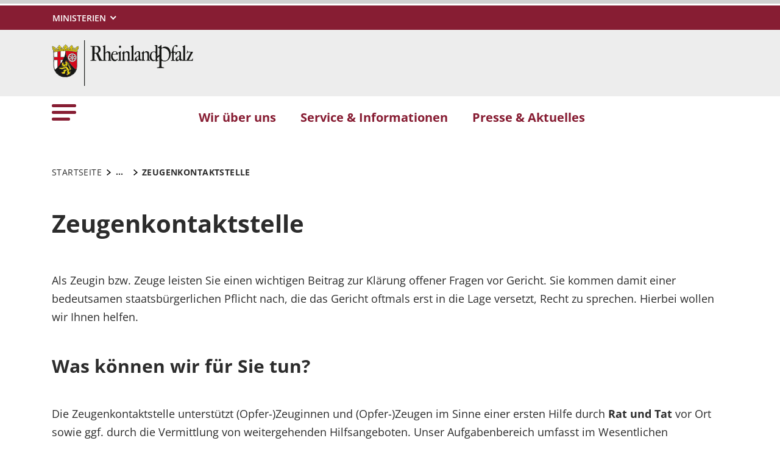

--- FILE ---
content_type: text/html; charset=utf-8
request_url: https://agher.justiz.rlp.de/service-informationen/zeugenkontaktstelle
body_size: 6765
content:
<!DOCTYPE html>
<html lang="de-DE">
<head>
    <meta charset="utf-8">

<!-- 
	This website is powered by TYPO3 - inspiring people to share!
	TYPO3 is a free open source Content Management Framework initially created by Kasper Skaarhoj and licensed under GNU/GPL.
	TYPO3 is copyright 1998-2026 of Kasper Skaarhoj. Extensions are copyright of their respective owners.
	Information and contribution at https://typo3.org/
-->

<link rel="icon" href="https://agher.justiz.rlp.de/_assets/8f1d4bf2177894e726dc164a54308e02/Icons/Favicons/favicon.ico" type="image/vnd.microsoft.icon">
<title>Zeugenkontaktstelle . Amtsgericht Hermeskeil</title>
<meta name="generator" content="TYPO3 CMS">
<meta name="author" content="Rheinland-Pfalz">
<meta name="keywords" content="Rheinland-Pfalz">
<meta name="viewport" content="width=device-width, initial-scale=1">
<meta name="twitter:card" content="summary">
<meta name="msapplication-tilecolor" content="#da532c">
<meta name="msapplication-config" content="https://agher.justiz.rlp.de/_assets/8f1d4bf2177894e726dc164a54308e02/Site/browserconfig.xml">
<meta name="theme-color" content="#ffffff">


<link rel="stylesheet" href="https://agher.justiz.rlp.de/typo3temp/assets/css/7015c8c4ac5ff815b57530b221005fc6.css?1666337399" media="all">
<link rel="stylesheet" href="https://agher.justiz.rlp.de/_assets/90e5b5e0fb243702058dd4a76da35c8b/Css/screen.min.css?1765445816" media="all">



<script src="https://agher.justiz.rlp.de/_assets/90e5b5e0fb243702058dd4a76da35c8b/JavaScript/headerBundle.min.js?1765445817"></script>


<link rel="apple-touch-icon" sizes="180x180" href="https://agher.justiz.rlp.de/_assets/8f1d4bf2177894e726dc164a54308e02/Icons/Favicons/apple-touch-icon.png">
<link rel="icon" type="image/png" sizes="32x32" href="https://agher.justiz.rlp.de/_assets/8f1d4bf2177894e726dc164a54308e02/Icons/Favicons/favicon-32x32.png">
<link rel="icon" type="image/png" sizes="16x16" href="https://agher.justiz.rlp.de/_assets/8f1d4bf2177894e726dc164a54308e02/Icons/Favicons/favicon-16x16.png">
<link rel="manifest" href="https://agher.justiz.rlp.de/_assets/8f1d4bf2177894e726dc164a54308e02/Site/site.webmanifest">
<link rel="mask-icon" href="https://agher.justiz.rlp.de/_assets/8f1d4bf2177894e726dc164a54308e02/Icons/Favicons/safari-pinned-tab.svg" color="#5bbad5">
<link rel="canonical" href="http://agher.justiz.rlp.de/service-informationen/zeugenkontaktstelle">
</head>
<body id="p15379" class="page-15379 pagelevel-2 language-0 backendlayout-default layout-default">

<a href="/service-informationen/zeugenkontaktstelle#main-content"
   id="skip-link"
   class="btn btn-primary"
   aria-label="Zum Hauptinhalt springen">
	Zum Hauptinhalt springen
</a><header id="top-header"
	        class="pb-7"><nav class="navbar navbar--meta navbar-expand navbar-dark bg-primary" id="nav-meta" aria-label="Metanavigation"><div class="container h-100"><a aria-label="Seitennavigation"
		   aria-controls="offcanvas"
		   class="px-0 py-2 nav-item me-3 d-lg-none h-100"
		   data-bs-toggle="offcanvas"
		   href="#offcanvas"
		   role="button"><img alt="Seitennavigation" class="w-100 h-100 align-top" src="https://agher.justiz.rlp.de/_assets/8f1d4bf2177894e726dc164a54308e02/Icons/list_white.svg" width="40" height="27" /></a><div class="dropdown d-none d-lg-block"><button aria-label="Ministerien"
						aria-expanded="false"
						aria-haspopup="true"
						class="btn dropdown-toggle dropdown-toggle--ministries text-uppercase"
						data-bs-toggle="dropdown"
						id="nav-meta-ministries"><span>Ministerien</span></button><ul aria-labelledby="nav-meta-ministries" class="dropdown-menu"><li class=" d-inline-block w-100"><a href="https://www.rlp.de/regierung/staatskanzlei" target="_blank" role="button" title="Staatskanzlei" class="dropdown-item text-wrap">
				Staatskanzlei
			</a></li><li class=" d-inline-block w-100"><a href="https://fm.rlp.de" target="_blank" role="button" title="Finanzen" class="dropdown-item text-wrap">
				Finanzen
			</a></li><li class=" d-inline-block w-100"><a href="https://mdi.rlp.de" target="_blank" role="button" title="Inneres und Sport" class="dropdown-item text-wrap">
				Inneres und Sport
			</a></li><li class=" d-inline-block w-100"><a href="https://mastd.rlp.de" target="_blank" role="button" title="Arbeit, Soziales, Transformation und Digitalisierung" class="dropdown-item text-wrap">
				Arbeit, Soziales, Transformation und Digitalisierung
			</a></li><li class=" d-inline-block w-100"><a href="https://bm.rlp.de" target="_blank" role="button" title="Bildung" class="dropdown-item text-wrap">
				Bildung
			</a></li><li class=" d-inline-block w-100"><a href="https://mwvlw.rlp.de" target="_blank" role="button" title="Wirtschaft, Verkehr, Landwirtschaft und Weinbau" class="dropdown-item text-wrap">
				Wirtschaft, Verkehr, Landwirtschaft und Weinbau
			</a></li><li class=" d-inline-block w-100"><a href="https://jm.rlp.de" target="_blank" role="button" title="Justiz" class="dropdown-item text-wrap">
				Justiz
			</a></li><li class=" d-inline-block w-100"><a href="https://mkuem.rlp.de" target="_blank" role="button" title="Klimaschutz, Umwelt, Energie und Mobilität" class="dropdown-item text-wrap">
				Klimaschutz, Umwelt, Energie und Mobilität
			</a></li><li class=" d-inline-block w-100"><a href="https://mffki.rlp.de" target="_blank" role="button" title="Familien, Frauen, Kultur und Integration" class="dropdown-item text-wrap">
				Familien, Frauen, Kultur und Integration
			</a></li><li class=" nav-item-last mb-6 d-inline-block w-100"><a href="https://mwg.rlp.de" target="_blank" role="button" title="Wissenschaft und Gesundheit" class="dropdown-item text-wrap">
				Wissenschaft und Gesundheit
			</a></li></ul></div></div></nav><nav class="navbar navbar-expand navbar-light bg-secondary" id="nav-logo" aria-label="Logonavigation"><div class="container"><div id="rlp-logo"><a href="/" aria-label="Zur Startseite von: Amtsgericht Hermeskeil"><img src="https://agher.justiz.rlp.de/fileadmin/_logos/logo_rlp.svg" width="232" height="75"  class="img-fluid"  alt="Logo Rheinland Pfalz die Landesregierung" ></a></div><div></div></div></nav><nav class="navbar navbar-expand navbar-light bg-white d-none d-lg-block" id="nav-main" aria-label="Hauptnavigation"><div class="container"><a aria-label="Seitennavigation" aria-controls="offcanvas" class="nav-link px-0 nav-item me-6" data-bs-toggle="offcanvas" href="#offcanvas" role="button"><img alt="Seitennavigation" src="https://agher.justiz.rlp.de/_assets/8f1d4bf2177894e726dc164a54308e02/Icons/list.svg" width="40" height="27" /></a><ul class="navbar-nav"><li id="page-id-15414"
						class="nav-item page first-level"><a href="/wir-ueber-uns" target="_self" role="button" title="Wir über uns" class="nav-link fw-bold">
						Wir über uns
					</a></li><li id="page-id-15377"
						class="nav-item page first-level active"><a href="/service-informationen" target="_self" role="button" title="Service &amp; Informationen" class="nav-link fw-bold">
						Service &amp; Informationen
					</a></li><li id="page-id-15374"
						class="nav-item page first-level nav-item-last"><a href="/presse-aktuelles" target="_self" role="button" title="Presse &amp; Aktuelles" class="nav-link fw-bold">
						Presse &amp; Aktuelles
					</a></li></ul><div aria-hidden="true" class="inclusively-hidden"></div></div></nav><div class="offcanvas offcanvas-start" id="offcanvas" tabindex="-1"><div class="offcanvas-header pb-5"><button aria-label="Schließen"
				class="btn-close-offcanvas text-reset p-0 ms-n2"
				data-bs-dismiss="offcanvas"
				type="button"><img alt="Schließen" src="https://agher.justiz.rlp.de/_assets/8f1d4bf2177894e726dc164a54308e02/Icons/close.svg" width="20" height="20" /></button><div class="offcanvas-header__meta"></div></div><div class="offcanvas-body pt-0"><nav class="navbar p-0 navbar-light bg-white" id="nav-offcanvas" aria-label="Seitennavigation Hauptbereich"><ul class="navbar-nav w-100"><li class="nav-item page-id-15414 page position-relative first-level dropdown"><div class="position-relative"><a href="/wir-ueber-uns" target="_self" role="button" title="Wir über uns" class="nav-link fw-bold d-inline-block">
												Wir über uns
											</a><button
												class="nav-link__toggle bg-transparent border-0 nav-link float-end px-3 me-n3 collapsed"
												data-bs-target="#children-of-15414"
												data-bs-toggle="collapse"
												aria-expanded="false"
												aria-controls="children-of-15414"
											><img class="icon" alt="Unterseiten anzeigen/ausblenden" src="https://agher.justiz.rlp.de/_assets/8f1d4bf2177894e726dc164a54308e02/Icons/arrow_down_red.svg" width="17" height="12" /></button></div><ul id="children-of-15414" class="collapse ps-3 "><li class="nav-item page-id-15417 "><a href="/wir-ueber-uns/geschichte" target="_self" title="Wir über uns" class="nav-link">
							Geschichte
						</a></li><li class="nav-item page-id-15416 "><a href="/wir-ueber-uns/zustaendigkeiten" target="_self" title="Wir über uns" class="nav-link">
							Geschäftsverteilung
						</a></li><li class="nav-item page-id-15415 "><a href="/wir-ueber-uns/organisation" target="_self" title="Wir über uns" class="nav-link">
							Organisation
						</a></li></ul></li><li class="nav-item page-id-15377 page position-relative first-level active dropdown"><div class="position-relative"><a href="/service-informationen" target="_self" role="button" title="Service &amp; Informationen" class="nav-link fw-bold d-inline-block active text-black">
												Service &amp; Informationen
											</a><button
												class="nav-link__toggle bg-transparent border-0 nav-link float-end px-3 me-n3 "
												data-bs-target="#children-of-15377"
												data-bs-toggle="collapse"
												aria-expanded="false"
												aria-controls="children-of-15377"
											><img class="icon" alt="Unterseiten anzeigen/ausblenden" src="https://agher.justiz.rlp.de/_assets/8f1d4bf2177894e726dc164a54308e02/Icons/arrow_down.svg" width="17" height="12" /></button></div><ul id="children-of-15377" class="collapse ps-3 show"><li class="nav-item page-id-15396 "><a href="/service-informationen/apostille-/-legalisation" target="_self" title="Service &amp; Informationen" class="nav-link">
							Apostille / Legalisation
						</a></li><li class="nav-item page-id-15395 "><a href="/service-informationen/aufgebotsverfahren" target="_self" title="Service &amp; Informationen" class="nav-link">
							Aufgebotsverfahren
						</a></li><li class="nav-item page-id-15393 "><a href="/service-informationen/beeidigte-dolmetschende-und-ermaechtigte-uebersetzende" target="_self" title="Service &amp; Informationen" class="nav-link">
							Beeidigte Dolmetschende und ermächtigte Übersetzende
						</a></li><li class="nav-item page-id-21497 "><a href="/service-informationen/bereitschaftsdienst" target="_self" title="Service &amp; Informationen" class="nav-link">
							Bereitschaftsdienst
						</a></li><li class="nav-item page-id-17687 "><a href="/service-informationen/betreuung/vorsogervollmacht" target="_self" title="Service &amp; Informationen" class="nav-link">
							Betreuung / Vorsorgevollmacht
						</a></li><li class="nav-item page-id-15394 "><a href="/service-informationen/bewaehrungshilfe" target="_self" title="Service &amp; Informationen" class="nav-link">
							Bewährungshilfe
						</a></li><li class="nav-item page-id-15400 "><a href="/themen/elektronischer-rechtsverkehr" target="_self" title="Service &amp; Informationen" class="nav-link">
							Elektronischer Rechtsverkehr
						</a></li><li class="nav-item page-id-15392 "><a href="/service-informationen/gerichtsvollzieher" target="_self" title="Service &amp; Informationen" class="nav-link">
							Gerichtsvollzieher
						</a></li><li class="nav-item page-id-15391 "><a href="/service-informationen/grundbuchamt" target="_self" title="Service &amp; Informationen" class="nav-link">
							Grundbuchamt
						</a></li><li class="nav-item page-id-15390 "><a href="/service-informationen/insolvenzverfahren" target="_self" title="Service &amp; Informationen" class="nav-link">
							Insolvenzverfahren
						</a></li><li class="nav-item page-id-15389 "><a href="/themen/mediation-und-gueterichter" target="_self" title="Service &amp; Informationen" class="nav-link">
							Mediation und Güterichter
						</a></li><li class="nav-item page-id-15388 "><a href="/service-informationen/nachlasssachen" target="_self" title="Service &amp; Informationen" class="nav-link">
							Nachlasssachen
						</a></li><li class="nav-item page-id-21499 "><a href="/service-informationen/notare" target="_self" title="Service &amp; Informationen" class="nav-link">
							Notare
						</a></li><li class="nav-item page-id-15399 "><a href="/service-informationen/nuetzliche-links" target="_self" title="Service &amp; Informationen" class="nav-link">
							Nützliche Links
						</a></li><li class="nav-item page-id-21500 "><a href="/service-informationen/optimiertes-erbscheinsverfahren" target="_self" title="Service &amp; Informationen" class="nav-link">
							Optimiertes Erbscheinsverfahren
						</a></li><li class="nav-item page-id-27405 "><a href="/service-informationen/prozesskosten-/verfahrenskostenhilfe" target="_self" title="Service &amp; Informationen" class="nav-link">
							Prozesskosten-/Verfahrenskostenhilfe
						</a></li><li class="nav-item page-id-15384 dropdown"><div class="position-relative"><a href="/service-informationen/rechtsantragstelle-und-beratungshilfe" target="_self" title="Service &amp; Informationen" class="nav-link d-inline-block">
										Rechtsantragstelle und Beratungshilfe
									</a><button
										class="nav-link__toggle bg-transparent border-0 nav-link float-end px-3 me-n3 collapsed"
										data-bs-target="#children-of-15384"
										data-bs-toggle="collapse"
										aria-expanded="false"
										aria-controls="children-of-15384"
									><img class="icon" alt="Unterseiten anzeigen/ausblenden" src="https://agher.justiz.rlp.de/_assets/8f1d4bf2177894e726dc164a54308e02/Icons/arrow_down.svg" width="17" height="12" /></button></div><ul id="children-of-15384" class="collapse ps-3 "><li class="nav-item page-id-15387 "><a href="/service-informationen/rechtsantragstelle-und-beratungshilfe/haeufig-gestellt-fragen" target="_self" title="Rechtsantragstelle und Beratungshilfe" class="nav-link">
							Häufig gestellt Fragen
						</a></li><li class="nav-item page-id-15386 "><a href="/service-informationen/rechtsantragstelle-und-beratungshilfe/andere-hilfsmoeglichkeiten" target="_self" title="Rechtsantragstelle und Beratungshilfe" class="nav-link">
							Andere Hilfsmöglichkeiten
						</a></li><li class="nav-item page-id-15385 "><a href="/service-informationen/rechtsantragstelle-und-beratungshilfe/nuetzliche-internetseiten" target="_self" title="Rechtsantragstelle und Beratungshilfe" class="nav-link">
							Nützliche Internetseiten
						</a></li></ul></li><li class="nav-item page-id-21501 "><a href="/service-informationen/rechtsanwaelte" target="_self" title="Service &amp; Informationen" class="nav-link">
							Rechtsanwälte
						</a></li><li class="nav-item page-id-15383 "><a href="/service-informationen/registergericht" target="_self" title="Service &amp; Informationen" class="nav-link">
							Registergericht
						</a></li><li class="nav-item page-id-15382 "><a href="/service-informationen/schiedspersonen-und-schiedsamt" target="_self" title="Service &amp; Informationen" class="nav-link">
							Schiedspersonen und Schiedsamt
						</a></li><li class="nav-item page-id-15398 "><a href="/service-informationen/sicherheitskontrollen-fuer-besucher" target="_self" title="Service &amp; Informationen" class="nav-link">
							Sicherheitskontrollen für Besucher
						</a></li><li class="nav-item page-id-15381 "><a href="/service-informationen/vereinsregister" target="_self" title="Service &amp; Informationen" class="nav-link">
							Vereinsregister
						</a></li><li class="nav-item page-id-15380 "><a href="/service-informationen/vormundschaft" target="_self" title="Service &amp; Informationen" class="nav-link">
							Vormundschaft
						</a></li><li class="nav-item page-id-15397 "><a href="/service-informationen/wegbeschreibung" target="_self" title="Service &amp; Informationen" class="nav-link">
							Wegbeschreibung
						</a></li><li class="nav-item page-id-15379 "><a href="/service-informationen/zeugenkontaktstelle" target="_self" title="Service &amp; Informationen" class="nav-link active text-black">
							Zeugenkontaktstelle
						</a></li><li class="nav-item page-id-15378 "><a href="/service-informationen/zwangsversteigerung" target="_self" title="Service &amp; Informationen" class="nav-link">
							Zwangsversteigerung
						</a></li></ul></li><li class="nav-item page-id-15374 page position-relative first-level nav-item-last"><div class="position-relative"><a href="/presse-aktuelles" target="_self" role="button" title="Presse &amp; Aktuelles" class="nav-link fw-bold">
										Presse &amp; Aktuelles
									</a></div></li></ul></nav><nav id="nav-offcanvas-footer" class="py-6" aria-label="Seitennavigation Fußbereich"><ul class="nav navbar-nav flex-column"><li class="nav-item dropdown"><div class="position-relative"><a aria-controls="nav-offcanvas-footer-1"
										 aria-expanded="false" class="nav-link d-inline-block text-black"
										 data-bs-target="#nav-offcanvas-footer-1"
										 data-bs-toggle="collapse"
										 href="#"
										 id="nav-offcanvas-footer-toggle-1"
										 role="button"
										 title="Über uns">
										Über uns
									</a><button aria-controls="nav-offcanvas-footer-1"
												aria-expanded="false"
												class="bg-transparent border-0 nav-link nav-link__toggle float-end  px-3 me-n3 collapsed"
												data-bs-target="#nav-offcanvas-footer-1"
												data-bs-toggle="collapse"><img alt="Unterseiten anzeigen/ausblenden" class="icon" src="https://agher.justiz.rlp.de/_assets/8f1d4bf2177894e726dc164a54308e02/Icons/arrow_down.svg" width="17" height="12" /></button></div><ul aria-labelledby="nav-offcanvas-footer-toggle-1"
								class="nav-offcanvas-list collapse "
								id="nav-offcanvas-footer-1"><li class="nav-item page "><a class="nav-link" href="/ueber-uns/kontakt"  title="Kontakt">
											Kontakt
										</a></li><li class="nav-item page "><a class="nav-link" href="/ueber-uns/impressum"  title="Impressum">
											Impressum
										</a></li><li class="nav-item page "><a class="nav-link" href="/ueber-uns/datenschutz"  title="Datenschutz">
											Datenschutz
										</a></li><li class="nav-item page "><a class="nav-link" href="/ueber-uns/erklaerung-zur-barrierefreiheit"  title="Erklärung zur Barrierefreiheit">
											Erklärung zur Barrierefreiheit
										</a></li><li class="nav-item page  nav-item-last"><a class="nav-link" href="/ueber-uns/sitemap"  title="Sitemap">
											Sitemap
										</a></li></ul></li><li class="nav-item dropdown"><div class="position-relative"><a aria-controls="nav-offcanvas-footer-2"
										 aria-expanded="false" class="nav-link d-inline-block text-black"
										 data-bs-target="#nav-offcanvas-footer-2"
										 data-bs-toggle="collapse"
										 href="#"
										 id="nav-offcanvas-footer-toggle-2"
										 role="button"
										 title="Nützliche Links">
										Nützliche Links
									</a><button aria-controls="nav-offcanvas-footer-2"
												aria-expanded="false"
												class="bg-transparent border-0 nav-link nav-link__toggle float-end  px-3 me-n3 collapsed"
												data-bs-target="#nav-offcanvas-footer-2"
												data-bs-toggle="collapse"><img alt="Unterseiten anzeigen/ausblenden" class="icon" src="https://agher.justiz.rlp.de/_assets/8f1d4bf2177894e726dc164a54308e02/Icons/arrow_down.svg" width="17" height="12" /></button></div><ul aria-labelledby="nav-offcanvas-footer-toggle-2"
								class="nav-offcanvas-list collapse "
								id="nav-offcanvas-footer-2"><li class="nav-item page  nav-item-last"><a class="nav-link" href="https://www.rlp.de/regierung/ministerien/" target=_blank title="Ministerien">
											Ministerien
										</a></li></ul></li><li class="nav-item dropdown"><div class="position-relative"><a aria-controls="nav-offcanvas-footer-3"
										 aria-expanded="false" class="nav-link d-inline-block text-black"
										 data-bs-target="#nav-offcanvas-footer-3"
										 data-bs-toggle="collapse"
										 href="#"
										 id="nav-offcanvas-footer-toggle-3"
										 role="button"
										 title="Infos">
										Infos
									</a><button aria-controls="nav-offcanvas-footer-3"
												aria-expanded="false"
												class="bg-transparent border-0 nav-link nav-link__toggle float-end  px-3 me-n3 collapsed"
												data-bs-target="#nav-offcanvas-footer-3"
												data-bs-toggle="collapse"><img alt="Unterseiten anzeigen/ausblenden" class="icon" src="https://agher.justiz.rlp.de/_assets/8f1d4bf2177894e726dc164a54308e02/Icons/arrow_down.svg" width="17" height="12" /></button></div><ul aria-labelledby="nav-offcanvas-footer-toggle-3"
								class="nav-offcanvas-list collapse "
								id="nav-offcanvas-footer-3"><li class="nav-item page  nav-item-last"><a class="nav-link" href="/presse-aktuelles"  title="Pressemitteilungen">
											Pressemitteilungen
										</a></li></ul></li></ul></nav><nav id="nav-ministry" aria-label="Seitennavigation Ministerien"><ul class="nav navbar-nav flex-column"><li class="nav-item"><div class="position-relative" id="nav-offcanvas-ministries-toggle"><a href="#"
						 class="nav-link collapsed text-black fw-bold" title="" role="button"
						 data-bs-target="#nav-offcanvas-ministries" data-bs-toggle="collapse" aria-expanded="false"
						 aria-controls="nav-offcanvas-ministries"><span>Ministerien</span></a><button
						class="nav-link__toggle bg-transparent border-0 nav-link float-end collapsed"
						data-bs-target="#nav-offcanvas-ministries"
						data-bs-toggle="collapse"
						aria-expanded="false"
						aria-controls="nav-offcanvas-ministries"
					><img class="icon" alt="Unterseiten anzeigen/ausblenden" src="https://agher.justiz.rlp.de/_assets/8f1d4bf2177894e726dc164a54308e02/Icons/arrow_down.svg" width="17" height="12" /></button></div><ul id="nav-offcanvas-ministries"
					class="nav-offcanvas-list collapse"
					aria-labelledby="nav-offcanvas-ministries-toggle"><li class="nav-item page "><a href="https://www.rlp.de/regierung/staatskanzlei" target="_blank" role="button" title="Staatskanzlei" class="nav-link">
								Staatskanzlei
							</a></li><li class="nav-item page "><a href="https://fm.rlp.de" target="_blank" role="button" title="Finanzen" class="nav-link">
								Finanzen
							</a></li><li class="nav-item page "><a href="https://mdi.rlp.de" target="_blank" role="button" title="Inneres und Sport" class="nav-link">
								Inneres und Sport
							</a></li><li class="nav-item page "><a href="https://mastd.rlp.de" target="_blank" role="button" title="Arbeit, Soziales, Transformation und Digitalisierung" class="nav-link">
								Arbeit, Soziales, Transformation und Digitalisierung
							</a></li><li class="nav-item page "><a href="https://bm.rlp.de" target="_blank" role="button" title="Bildung" class="nav-link">
								Bildung
							</a></li><li class="nav-item page "><a href="https://mwvlw.rlp.de" target="_blank" role="button" title="Wirtschaft, Verkehr, Landwirtschaft und Weinbau" class="nav-link">
								Wirtschaft, Verkehr, Landwirtschaft und Weinbau
							</a></li><li class="nav-item page "><a href="https://jm.rlp.de" target="_blank" role="button" title="Justiz" class="nav-link">
								Justiz
							</a></li><li class="nav-item page "><a href="https://mkuem.rlp.de" target="_blank" role="button" title="Klimaschutz, Umwelt, Energie und Mobilität" class="nav-link">
								Klimaschutz, Umwelt, Energie und Mobilität
							</a></li><li class="nav-item page "><a href="https://mffki.rlp.de" target="_blank" role="button" title="Familien, Frauen, Kultur und Integration" class="nav-link">
								Familien, Frauen, Kultur und Integration
							</a></li><li class="nav-item page  nav-item-last"><a href="https://mwg.rlp.de" target="_blank" role="button" title="Wissenschaft und Gesundheit" class="nav-link">
								Wissenschaft und Gesundheit
							</a></li></ul></li></ul></nav></div></div></header><div itemscope="itemscope"><main role="main" itemprop="mainContentOfPage"><section class="container pb-7 my-0 frame frame-default frame-type-breadcrumb"><div class="row"><div class="col-12"><nav aria-label="breadcrumb"><div class="js__breadcrumb breadcrumb m-0" itemscope itemtype="https://schema.org/BreadcrumbList"><div class="breadcrumb-item first"><a href="/" target="_self" itemprop="item" class="text-black text-decoration-none text-uppercase"><span itemprop="name">Startseite</span></a><meta itemprop="position" content="1" /></div><button class="js__breadcrumb-btn breadcrumb-btn breadcrumb-item btn-link text-decoration-none" type="button" title="Breadcrumbnavigation öffnen" data-bs-toggle="collapse" data-bs-target="#breadcrumb-collapse" aria-expanded="false" aria-controls="breadcrumb-collapse" aria-current="page"><span class="fw-bold">...</span></button><div class="breadcrumb--collapse-container collapse" id="breadcrumb-collapse"><div class="breadcrumb-item"><a href="/service-informationen" target="_self" itemprop="item" class="text-black text-decoration-none text-uppercase"><span itemprop="name">Service &amp; Informationen</span></a><meta itemprop="position" content="2" /></div><div class="breadcrumb-item" aria-current="page" itemprop="item"><div class="fw-bold text-uppercase" itemprop="name">Zeugenkontaktstelle</div><meta itemprop="position" content="3" /></div></div><div class="js__breadcrumb-current-item breadcrumb-item current" aria-current="page" itemprop="item"><span class="text-black text-uppercase fw-bold" itemprop="name">Zeugenkontaktstelle</span><meta itemprop="position" content="3" /></div></div></nav></div></div></section><div id="main-content"></div><!--TYPO3SEARCH_begin--><div id="c53843" class="container container-shortcut p-0 py-0 my-0 frame frame-default frame-type-shortcut frame-layout-0"><div id="c21535" class="container py-0 my-0 frame frame-default frame-type-textmedia frame-layout-0"><header><h1>Zeugenkontaktstelle</h1></header><div class="ce-textpic"><div class="ce-bodytext"><p>Als Zeugin bzw. Zeuge leisten Sie einen wichtigen Beitrag zur Klärung offener Fragen vor Gericht. Sie kommen damit einer bedeutsamen staatsbürgerlichen Pflicht nach, die das Gericht oftmals erst in die Lage versetzt, Recht zu sprechen. Hierbei wollen wir Ihnen helfen.</p></div></div></div><div id="c21536" class="container py-0 my-0 frame frame-default frame-type-textmedia frame-layout-0"><header><h2>Was können wir für Sie tun?</h2></header><div class="ce-textpic"><div class="ce-bodytext"><p>Die Zeugenkontaktstelle unterstützt (Opfer-)Zeuginnen und (Opfer-)Zeugen im Sinne einer ersten Hilfe durch <strong>Rat und Tat</strong> vor Ort sowie ggf. durch die Vermittlung von weitergehenden Hilfsangeboten. Unser Aufgabenbereich umfasst im Wesentlichen Hilfeleistungen in unmittelbarem Zusammenhang mit Verhandlungs- oder Vernehmungsterminen. Oberstes Gebot für unsere Tätigkeit ist es dabei stets, auf Ihre Fragen einzugehen, ohne Sie hinsichtlich ihrer Zeugenaussage zu beeinflussen oder Rechtsberatung im Einzelfall zu betreiben. Im Einzelnen bieten wir insbesondere folgende Hilfeleistungen:</p></div></div></div><div id="c21538" class="container py-0 my-0 frame frame-default frame-type-textmedia frame-layout-0"><header><h2>Informationen</h2></header><div class="ce-textpic"><div class="ce-bodytext"><ul><li>Hinweise zu den örtlichen Gegebenheiten, Zeugenzimmern usw.,</li><li>allgemeine Erläuterungen 	<ul><li>der Ladung,</li><li>des Ablaufs einer Gerichtsverhandlung oder Vernehmung sowie der Aufgaben der hierbei handelnden Personen,</li><li>der Rechte, Handlungsmöglichkeiten und Pflichten von Zeuginnen und Zeugen, insbesondere wenn sie Opfer von Straftaten geworden sind,</li><li>ggf. auch durch die Aushändigung von Broschüren oder Merkblättern usw.,</li></ul></li><li>ohne Rechtsberatung,</li><li>Aufklärung über Hilfs-, Therapie- oder Betreuungsangebote.</li></ul></div></div></div><div id="c21540" class="container py-0 my-0 frame frame-default frame-type-textmedia frame-layout-0"><header><h2>Praktische und fürsorgliche Hilfe</h2></header><div class="ce-textpic"><div class="ce-bodytext"><ul><li>Hilfestellungen für kindliche, gebrechliche oder körperbehinderte Personen im Rahmen des persönlich, technisch und vor Ort konkret Möglichen,</li><li>Vermittlung des Kontaktes zu dem zuständigen Gericht und/oder der zuständigen Dezernentin bzw. dem zuständigen Dezernenten der Staatsanwaltschaft oder ggf. eigene Kontaktierung, falls dies im konkreten Einzelfall erforderlich ist, um Gefährdungslagen oder erheblichen praktischen Problemen zu begegnen,</li><li>Vermeidung problematischer Begegnungen mit weiteren Verfahrensbeteiligten, insbesondere für Opfer von Straftaten mit begründeter Furcht vor Repressalien durch Angeklagte,</li><li>allgemeine Erläuterungen zu Fragen des Verfahrensausgangs für Zeuginnen und Zeugen mit Verständnisschwierigkeiten,</li><li>notfalls Hilfestellung bei der Organisation des Heimwegs,</li><li>Vermittlung von Hilfsmaßnahmen bzw. an Hilfsorganisationen im Bedarfsfall.</li></ul><p>Für weitere Informationen zu Hilfsangeboten von Institutionen außerhalb der Justiz steht uns ein Netz von Ansprechpartnern zur Verfügung.</p></div></div></div></div><div id="c53842" class="container py-0 my-0 frame frame-default frame-type-textmedia frame-layout-0"><header><h2>Wann und wo sind wir für Sie da?</h2></header><div class="ce-textpic ce-left ce-intext clearfix ce-image-left"><div class="ce-bodytext"><p class="MsoPlainText">Die Zeugenkontaktstelle finden Sie in unserem Dienstgebäude Zimmer 205</p><p class="MsoPlainText">Sie ist besetzt:</p><p class="MsoPlainText">Montags bis freitags in der Zeit von 09:00 bis 12:00 Uhr</p><p class="MsoPlainText">Als Ansprechpartner stehen Ihnen zur Verfügung: Frau Müller, telefonisch erreichbar unter 06503/9149-53.</p></div></div></div><!--TYPO3SEARCH_end--></main></div><footer><div id="nav-footer" class="bg-black text-lg-start pt-8 pt-lg-7 pb-8"><div class="container"><h2 class="text-white sr-only">Fußzeile</h2><div class="row"><div class="col-12 col-md-6 col-lg-3 mb-4 mb-lg-0 text-white"><div class="accordion" id="footerAccordion-15357"><div class="accordion-item bg-transparent"><div role="heading" aria-level="3" class="accordion-header" id="heading15357"><button class="accordion-button bg-transparent text-white footer-headline collapsed h3 p-0" type="button" data-bs-toggle="collapse" data-bs-target="#accordion-15357" aria-expanded="false" aria-controls="accordion-15357">
							Über uns
						</button></div><div id="accordion-15357" class="accordion-collapse collapse d-md-block pt-md-1" aria-labelledby="heading15357" data-bs-parent="#footerAccordion-15357"><div class="accordion-body p-0"><ul><li class="nav-item"><a class="nav-link nav-link--footer text-decoration-underline" href="/ueber-uns/kontakt"  title="Kontakt">
											Kontakt
										</a></li><li class="nav-item"><a class="nav-link nav-link--footer text-decoration-underline" href="/ueber-uns/impressum"  title="Impressum">
											Impressum
										</a></li><li class="nav-item"><a class="nav-link nav-link--footer text-decoration-underline" href="/ueber-uns/datenschutz"  title="Datenschutz">
											Datenschutz
										</a></li><li class="nav-item"><a class="nav-link nav-link--footer text-decoration-underline" href="/ueber-uns/erklaerung-zur-barrierefreiheit"  title="Erklärung zur Barrierefreiheit">
											Erklärung zur Barrierefreiheit
										</a></li><li class="nav-item"><a class="nav-link nav-link--footer text-decoration-underline" href="/ueber-uns/sitemap"  title="Sitemap">
											Sitemap
										</a></li></ul></div></div></div></div></div><div class="col-12 col-md-6 col-lg-3 mb-4 mb-lg-0 text-white"><div class="accordion" id="footerAccordion-15355"><div class="accordion-item bg-transparent"><div role="heading" aria-level="3" class="accordion-header" id="heading15355"><button class="accordion-button bg-transparent text-white footer-headline collapsed h3 p-0" type="button" data-bs-toggle="collapse" data-bs-target="#accordion-15355" aria-expanded="false" aria-controls="accordion-15355">
							Nützliche Links
						</button></div><div id="accordion-15355" class="accordion-collapse collapse d-md-block pt-md-1" aria-labelledby="heading15355" data-bs-parent="#footerAccordion-15355"><div class="accordion-body p-0"><ul><li class="nav-item"><a class="nav-link nav-link--footer text-decoration-underline" href="https://www.rlp.de/regierung/ministerien/" target=_blank title="Ministerien">
											Ministerien
										</a></li></ul></div></div></div></div></div><div class="col-12 col-md-6 col-lg-3 mb-4 mb-lg-0 text-white"><div class="accordion" id="footerAccordion-15352"><div class="accordion-item bg-transparent"><div role="heading" aria-level="3" class="accordion-header" id="heading15352"><button class="accordion-button bg-transparent text-white footer-headline collapsed h3 p-0" type="button" data-bs-toggle="collapse" data-bs-target="#accordion-15352" aria-expanded="false" aria-controls="accordion-15352">
							Infos
						</button></div><div id="accordion-15352" class="accordion-collapse collapse d-md-block pt-md-1" aria-labelledby="heading15352" data-bs-parent="#footerAccordion-15352"><div class="accordion-body p-0"><ul><li class="nav-item"><a class="nav-link nav-link--footer text-decoration-underline" href="/presse-aktuelles"  title="Pressemitteilungen">
											Pressemitteilungen
										</a></li></ul></div></div></div></div></div></div></div></div></footer>

<script src="https://agher.justiz.rlp.de/_assets/90e5b5e0fb243702058dd4a76da35c8b/JavaScript/vendorBundle.min.js?1765445791"></script>
<script src="https://agher.justiz.rlp.de/_assets/90e5b5e0fb243702058dd4a76da35c8b/JavaScript/libs.min.js?1765445792"></script>
<script src="https://agher.justiz.rlp.de/_assets/90e5b5e0fb243702058dd4a76da35c8b/JavaScript/footerBundle.min.js?1764061535"></script>


</body>
</html>

--- FILE ---
content_type: image/svg+xml
request_url: https://agher.justiz.rlp.de/_assets/90e5b5e0fb243702058dd4a76da35c8b/Icons/arrow_right_black.svg
body_size: 157
content:
<svg xmlns="http://www.w3.org/2000/svg" viewBox="0 0 39.9 62.5"><path d="M6.2 62.5l33.7-30.6L6.2 0 0 6.6l26.6 25.2L.1 55.7z"/></svg>

--- FILE ---
content_type: application/javascript; charset=utf-8
request_url: https://agher.justiz.rlp.de/_assets/90e5b5e0fb243702058dd4a76da35c8b/JavaScript/footerBundle.min.js?1764061535
body_size: 5646
content:
"use strict";function _classCallCheck(e,t){if(!(e instanceof t))throw new TypeError("Cannot call a class as a function")}function _defineProperties(e,t){for(var n=0;n<t.length;n++){var i=t[n];i.enumerable=i.enumerable||!1,i.configurable=!0,"value"in i&&(i.writable=!0),Object.defineProperty(e,i.key,i)}}function _createClass(e,t,n){return t&&_defineProperties(e.prototype,t),n&&_defineProperties(e,n),Object.defineProperty(e,"prototype",{writable:!1}),e}!function(e){"function"==typeof define&&define.amd?define(e):e()}((function(){new(function(){function e(){_classCallCheck(this,e),this.class={audioWrapper:".audio_wrapper",audioText:".js__audio-text"},"loading"===document.readyState?document.addEventListener("DOMContentLoaded",this.init.bind(this),!1):this.init()}return _createClass(e,[{key:"audioPlaceholder",value:function(){var e=this;document.querySelectorAll(this.class.audioWrapper).length>0&&document.querySelectorAll(this.class.audioWrapper).forEach((function(t){t.querySelector('button[type="button"]').addEventListener("click",(function(t){var n=t.currentTarget.parentElement;n.closest(".audio-module").querySelector(e.class.audioText).classList.add("d-none"),n.classList.add("d-none"),n.nextElementSibling.classList.add("d-block"),n.nextElementSibling.querySelector("iframe").setAttribute("src",n.dataset.source)}))}))}},{key:"init",value:function(){this.audioPlaceholder()}}]),e}()),new(function(){function e(){_classCallCheck(this,e),this.class={lorem:".js-lorem",breadcrumb:".js__breadcrumb",breadcrumbButton:".js__breadcrumb-btn",breadcrumbCurrentItem:".js__breadcrumb-current-item"},"loading"===document.readyState?document.addEventListener("DOMContentLoaded",this.init.bind(this),!1):this.init()}return _createClass(e,[{key:"addBreadcrumbEventHandler",value:function(){var e=this,t=document.querySelector(this.class.breadcrumbButton);t&&t.addEventListener("click",(function(t){return e.handleBreadcrumbBehavior(t)}))}},{key:"handleBreadcrumbBehavior",value:function(e){var t=this,n=document.querySelector(this.class.breadcrumb),i=document.querySelector(this.class.breadcrumbCurrentItem);e.currentTarget.classList.toggle("d-none"),"hidden"!==window.getComputedStyle(e.currentTarget).visibility&&n.querySelector(".breadcrumb-item").firstChild.addEventListener("click",(function(e){return t.showInitialState(e)})),n&&n.classList.contains("collapsed")?n.classList.remove("collapsed"):n.classList.add("collapsed"),i&&i.classList.contains("hidden")?(i.classList.remove("hidden"),i.classList.remove("d-none")):(i.classList.add("hidden"),i.classList.add("d-none"))}},{key:"showInitialState",value:function(e){e.preventDefault();var t=document.querySelector(this.class.breadcrumb);document.querySelector(this.class.breadcrumbButton).click(),t&&t.classList.contains("collapsed")&&t.classList.remove("collapsed"),e.currentTarget.removeEventListener("click",null)}},{key:"init",value:function(){this.addBreadcrumbEventHandler()}}]),e}()),new(function(){function e(){_classCallCheck(this,e),this.class={carousel:".js-carousel",carouselItem:".js-carousel-item",carouselControlNext:".carousel-control-next",carouselControlPrev:".carousel-control-prev"},"loading"===document.readyState?document.addEventListener("DOMContentLoaded",this.init.bind(this),!1):this.init()}return _createClass(e,[{key:"addKeyboardControlls",value:function(e){var t=this;e.forEach((function(e){e.addEventListener("keyup",(function(e){if(!e.defaultPrevented){var n=!1,i=e.key||e.code||e.keyCode;"ArrowRight"===i||39===i?(document.querySelector(t.class.carouselControlNext).click(),n=!0):"ArrowLeft"!==i&&37!==i||(document.querySelector(t.class.carouselControlPrev).click(),n=!0),n&&e.preventDefault()}}))}))}},{key:"setEqualHeights",value:function(e){function t(e,t){"function"==typeof t&&(t=t()),e.style.height="string"==typeof t?t:"".concat(t,"px")}var n,i=0,a=[];e.querySelectorAll(this.class.carouselItem).forEach((function(e,s){for(e.style.height="auto",e.classList.add("active"),a.push(e),i=i<parseFloat(getComputedStyle(e,null).height.replace("px",""))?parseFloat(getComputedStyle(e,null).height.replace("px","")):i,n=0;n<a.length;n+=1)t(a[n],i);0!==s&&e.classList.remove("active")}))}},{key:"init",value:function(){var e=this,t=document.querySelectorAll(this.class.carousel);t.length>0&&(this.addKeyboardControlls(t),t.forEach((function(t){window.addEventListener("load",(function(){e.setEqualHeights(t)})),window.addEventListener("resize",(function(){setTimeout((function(){e.setEqualHeights(t)}))})),window.addEventListener("orientationchange",(function(){setTimeout((function(){e.setEqualHeights(t)}))}));var n=t.querySelector(".carousel-control__stop"),i=t.querySelector(".carousel-control__play"),a=new bootstrap.Carousel(t,{cycle:!0});n.addEventListener("click",(function(){n.classList.toggle("hidden"),i.classList.toggle("hidden"),a.pause(!0),a._config.ride=!1,a._config.wrap=!0}));var s=function(){n.classList.toggle("hidden"),i.classList.toggle("hidden");var e=a.pause.bind(a);a._config.ride=!0,a._config.wrap=!0,a._config.pause=!1,a.pause=function(){},a.cycle(),setTimeout((function(){a.pause=e,a._config.pause=!0}),2e3)};i.addEventListener("click",s),i.addEventListener("keydown",(function(e){"Enter"!==e.key&&" "!==e.key||(e.preventDefault(),s())}))})))}}]),e}()),new(function(){function e(){_classCallCheck(this,e),this.class={needsValidation:".needs-validation",offcanvasInput:".js__offcanvas__solr-suggest",modalInput:".js__modal__solr-suggest",newsletterSubscriptionFormField:"input.subscription-email-prefill",newsletterSubscriptionFormFieldError:"input.subscription-email-validation-error",searchItem:".js__search-item"},"loading"===document.readyState?document.addEventListener("DOMContentLoaded",this.init.bind(this),!1):this.init()}return _createClass(e,[{key:"handleFormValidations",value:function(){var e=this,t=document.querySelectorAll(this.class.needsValidation);!t.length>0||t.forEach((function(t){t.querySelectorAll("select, textarea, input").forEach((function(e){e.addEventListener("invalid",(function(e){if(t.classList.contains("was-validated")||(t.classList.add("was-validated"),t.classList.remove("needs-validation"),e.currentTarget.closest(".form-group").classList.remove("is-invalid")),e.currentTarget.closest(".form-group").classList.add("is-invalid"),"radio"===e.target.type){var n=e.target.closest(".inputs-list");if(n){var i=n.id,a=document.getElementById("".concat(i,"-invalid-feedback-cb"));a.setAttribute("aria-hidden","false"),a.removeAttribute("hidden")}}}))})),t.querySelectorAll('[required]:not([type="radio"])').forEach((function(t){t.addEventListener("change",(function(t){var n=t.target.getAttribute("id");e.setInvalidFeedbackAriaHidden(n)}))})),t.querySelectorAll('input[type="radio"][required]').forEach((function(e){e.addEventListener("change",(function(e){var t=e.target.closest(".inputs-list");if(t){var n=t.id,i=document.getElementById("".concat(n,"-invalid-feedback-cb"));i.setAttribute("aria-hidden","true"),i.setAttribute("hidden","hidden")}}))}));var n=document.querySelectorAll(".inputs-list-mcbr");n.forEach((function(e){var t=e.querySelectorAll('input[type="checkbox"]');t.forEach((function(n){n.addEventListener("change",(function(){var n=Array.from(t).some((function(e){return e.checked})),i=e.id,a=document.getElementById("".concat(i,"-invalid-feedback-cb"));n?(a.setAttribute("aria-hidden","true"),a.setAttribute("hidden","hidden"),a.style.display="none"):(a.setAttribute("aria-hidden","false"),a.removeAttribute("hidden"),a.style.display="block")}))}))})),t.querySelectorAll('button[type="submit"]').forEach((function(i){i.addEventListener("click",(function(i){t.querySelectorAll('[required]:not([type="radio"])').forEach((function(t){var n=t.getAttribute("id");e.setInvalidFeedbackAriaHidden(n)})),n.forEach((function(e){var t=e.querySelectorAll('input[type="checkbox"]'),n=Array.from(t).some((function(e){return e.checked})),a=e.id,s=document.getElementById("".concat(a,"-invalid-feedback-cb"));if(!n){s.setAttribute("aria-hidden","false"),s.removeAttribute("hidden"),s.style.display="block",document.getElementById("".concat(a)).getElementsByClassName("form-group")[0].classList.add("is-invalid"),i.preventDefault(),i.stopPropagation();var r=document.querySelector("input:invalid, select:invalid, textarea:invalid");if(r)r.scrollIntoView({behavior:"smooth",block:"center"}),r.focus();else{var o=document.getElementById("".concat(a));o&&o.scrollIntoView({behavior:"smooth",block:"center"})}}}))}))}))}))}},{key:"setInvalidFeedbackAriaHidden",value:function(e){var t=document.getElementById(e),n=document.getElementById("".concat(e,"-invalid-feedback"));if(t.checkValidity()&&n){t.setAttribute("aria-invalid","false");var i=t.getAttribute("aria-feedback")||"";this.removeAriaDescribedBy(t,i),n.setAttribute("aria-hidden","true"),n.setAttribute("hidden","hidden")}else{t.setAttribute("aria-invalid","true");var a=t.getAttribute("aria-feedback")||"";this.addAriaDescribedBy(t,a),n.setAttribute("aria-hidden","false"),n.removeAttribute("hidden")}}},{key:"addAriaDescribedBy",value:function(e,t){var n=(e.getAttribute("aria-describedby")||"").split(" ").filter(Boolean);n.includes(t)||(n.push(t),e.setAttribute("aria-describedby",n.join(" ")))}},{key:"removeAriaDescribedBy",value:function(e,t){var n=(e.getAttribute("aria-describedby")||"").split(" ").filter(Boolean);(n=n.filter((function(e){return e!==t}))).length>0?e.setAttribute("aria-describedby",n.join(" ")):e.removeAttribute("aria-describedby")}},{key:"focusSearchInput",value:function(){var e=document.querySelector(this.class.offcanvasInput),t=document.querySelector(this.class.modalInput),n=document.querySelector(this.class.searchItem);e&&n&&n.addEventListener("click",(function(){document.querySelector("#offcanvas").addEventListener("shown.bs.offcanvas",(function t(n){e.focus(),n.currentTarget.removeEventListener("shown.bs.offcanvas",t)}))})),t&&document.querySelector("#searchModal").addEventListener("shown.bs.modal",(function(){t.focus()})),document.querySelector("#offcanvas").addEventListener("hidden.bs.offcanvas",(function(){e.blur()}))}},{key:"prefillNewsletterSubscriptionForm",value:function(){var e=document.querySelector(this.class.newsletterSubscriptionFormField);if(e){var t,n=window.location.search;(t=new URLSearchParams(n).get("email"))&&(e.value=t)}}},{key:"errorNewsletterSubscriptionForm",value:function(){var e=document.querySelector(this.class.newsletterSubscriptionFormFieldError);e&&(e.nextElementSibling.style.display="block")}},{key:"init",value:function(){this.handleFormValidations(),this.focusSearchInput(),this.prefillNewsletterSubscriptionForm(),this.errorNewsletterSubscriptionForm()}}]),e}()),new(function(){function e(){_classCallCheck(this,e),this.class={rlpmaps:".js-rlpmaps-map"},"loading"===document.readyState?document.addEventListener("DOMContentLoaded",this.init.bind(this),!1):this.init()}return _createClass(e,[{key:"rlpMaps",value:function(e,t,n,i,a,s,r){var o=r;return o.run=function(){o.zoom=s.dataset.zoom,Number.isNaN(parseInt(o.zoom,10))&&(o.zoom=7),o.autoFit=s.dataset.autofit,o.focusFirst=s.dataset.focusFirst;var r=document.getElementById("rlpmaps__records__".concat(a));1===parseInt(o.focusFirst,10)&&(o.center=[parseFloat(r.childNodes[0].getAttribute("data-lat")),parseFloat(r.childNodes[0].getAttribute("data-lng"))]),o.map=L.map(s.getAttribute("id")).setView(o.center,o.zoom),L.tileLayer.wms(e,{layers:t,format:n,transparent:!0,attribution:i}).addTo(o.map);for(var l=document.getElementById("rlpmaps__records__icons__".concat(a)),c=L.icon({iconUrl:l.dataset.icon,iconRetinaUrl:l.dataset.iconretina,shadowUrl:l.dataset.shadow,iconSize:[25,41],iconAnchor:[12,41],popupAnchor:[1,-34],tooltipAnchor:[16,-28],shadowSize:[41,41]}),d=0;d<r.childNodes.length;d+=1){var u=r.childNodes[d],h=u.getAttribute("data-id"),f=L.marker([u.getAttribute("data-lat"),u.getAttribute("data-lng")],{icon:c}).addTo(o.map).bindPopup(document.getElementById("rlpmaps__record-".concat(h)).innerHTML);o.markers.push(f)}var m=new L.featureGroup(o.markers);1===parseInt(o.autoFit,10)&&o.map.fitBounds(m.getBounds())},o.openMarker=function(e){o.markers[e].openPopup()},o}},{key:"init",value:function(){var e=this;document.querySelectorAll(this.class.rlpmaps).forEach((function(t){var n="",i="",a=t.dataset.mapId,s="",r="",o=t.dataset.uid,l={map:null,markers:[],center:[49.957,7.152],zoom:null,focusFirst:0,autoFit:0},c=e,d=new XMLHttpRequest;d.open("POST","https://maps.rlp.de/services/services-rlp.json"),d.addEventListener("load",(function(){if(200===d.status){var e=JSON.parse(d.responseText);if(e.error);else{for(var u=0;u<e.length;u+=1)e[u].id===a&&(i=e[u].layerAttribution,n=e[u].url,s=e[u].layers,r=e[u].format);var h=c.rlpMaps(n,s,r,i,o,t,l);h.run(),document.addEventListener("click",(function(e){if(e.target.matches(".rlpmaps__markerlink")){e.preventDefault();var t=e.target;h.openMarker(parseInt(t.getAttribute("data-iteration-id"),10))}}),!1)}}})),d.send()}))}}]),e}()),new(function(){function e(){_classCallCheck(this,e),this.class={trigger:".js__siteWideMessaging",delay:1500,cookieName:"siteWideMessaging",cookieValue:1,closeButtonId:"closeSiteWideMessaging",modalId:"modalSiteWideMessaging"},"loading"===document.readyState?document.addEventListener("DOMContentLoaded",this.init.bind(this),!1):this.init()}return _createClass(e,[{key:"init",value:function(){this.siteWideMessaging()}},{key:"siteWideMessaging",value:function(){var e=this;document.querySelectorAll(this.class.trigger).length>0&&(document.getElementById(this.class.closeButtonId).addEventListener("click",(function(){e.setCookie()})),this.getCookie(this.class.cookieName)||setTimeout((function(){e.openModal()}),this.class.delay))}},{key:"openModal",value:function(){new bootstrap.Modal(document.getElementById(this.class.modalId),{}).show()}},{key:"setCookie",value:function(){document.cookie="".concat(this.class.cookieName,"=").concat(this.class.cookieValue)}},{key:"getCookie",value:function(e){for(var t="".concat(e,"="),n=document.cookie.split(";"),i=0;i<n.length;i+=1){for(var a=n[i];" "===a.charAt(0);)a=a.substring(1);if(0===a.indexOf(t))return a.substring(t.length,a.length)}return""}},{key:"deleteCookie",value:function(){document.cookie="".concat(this.class.cookieName,"=;expires=Thu, 01 Jan 1970")}}]),e}()),new(function(){function e(){_classCallCheck(this,e),this.class={videoWrapper:".video_wrapper",carousel:".carousel",videoText:".js__video-text"},"loading"===document.readyState?document.addEventListener("DOMContentLoaded",this.init.bind(this),!1):this.init()}return _createClass(e,[{key:"videoPlaceholder",value:function(){var e=this,t=document.querySelectorAll(this.class.videoWrapper);t.length>0&&t.forEach((function(t){t.querySelector('button[type="button"]').addEventListener("click",(function(t){var n=t.currentTarget.parentElement;n.closest(".video-module").querySelector(e.class.videoText).classList.add("d-none"),n.classList.add("d-none"),n.nextElementSibling.classList.add("d-block"),n.nextElementSibling.querySelector("iframe").setAttribute("src","https://www.youtube-nocookie.com/embed/".concat(n.dataset.source,"?rel=0&controls=1&showinfo=1&autoplay=1"))}))}))}},{key:"iframeVideoStopOnSlide",value:function(){var e=document.querySelectorAll(this.class.carousel);e.length>0&&e.forEach((function(e){e.addEventListener("slide.bs.carousel",(function(){document.querySelectorAll(".carousel-video").forEach((function(e){e.currentTarget.closest(".carousel-item").classList.contains("active")&&e.currentTarget.contentWindow.postMessage('{"event":"command","func":"pauseVideo","args":""}',"*")}))}))}))}},{key:"init",value:function(){this.videoPlaceholder(),this.iframeVideoStopOnSlide()}}]),e}()),new(function(){function e(){_classCallCheck(this,e),this.class={lightGallery:".lightgallery"},"loading"===document.readyState?document.addEventListener("DOMContentLoaded",this.init.bind(this),!1):this.init()}return _createClass(e,[{key:"init",value:function(){var e=document.querySelectorAll(this.class.lightGallery);e.length>0&&e.forEach((function(e){var t=e.hasAttribute("data-enable-thumbs"),n=e.hasAttribute("data-enable-download"),i=e.querySelectorAll(".lightbox-item").length>1,a=document.querySelector(".js-lightgallery-termsofuse");lightGallery(e,{licenseKey:"D6DCCE11-A9E44E57-A60D181A-DB8E015BD6DCCE11-A9E44E57-A60D181A-DB8E015B",plugins:[lgThumbnail],controls:!0,selector:"a.lightbox-item",thumbnail:t,exThumbImage:"data-external-thumb-image",alignThumbnails:"left",download:n,hideBarsDelay:999999,counter:!1,preload:0,closable:!0,enableDrag:i,allowMediaOverlap:!0,toggleThumb:!0}),e.addEventListener("lgBeforeOpen",(function(){var e=document.querySelector(".lg-toolbar"),t=document.querySelector(".lg-toggle-thumb"),n=document.querySelector(".lg-components");e.appendChild(a),e.querySelector(".js-lightgallery-termsofuse").classList.remove("d-none"),n.appendChild(t)})),e.addEventListener("lgBeforeSlide",(function(e){var t=e.detail.index,n=document.querySelector(".lg-download"),i=document.querySelectorAll(".lightbox-item")[t],a=document.querySelector(".lg-filesize");if(!document.querySelector(".lg-download-wrapper")){var s=document.createElement("div");s.classList.add("lg-download-wrapper"),n.parentNode.insertBefore(s,n),s.appendChild(n)}a?a.innerHTML="(".concat(i.dataset.filesize,")"):n.insertAdjacentHTML("beforeend",'<div class="d-none d-sm-inline-block lb-dl-font">'.concat(i.dataset.downloadlabel,'<span class="lg-filesize ms-1">(').concat(i.dataset.filesize,")</span></div>"))}))}))}}]),e}()),new(function(){function e(){_classCallCheck(this,e),this.config={activateFadeOutAtList:!0,activateFadeOutAtCart:!0,fadeOutDelay:3e3,fadeOutDuration:500,saveDelay:2e3},this.selectors={quantityInput:".cart-quantity-input",successAlert:".alert-success-cart",listContainer:"#tx-rlp-publications-list",cartContainer:".show-publications-cart",cartForm:"form"},this.state={globalSaveTimer:null,changedFields:new Map,formToSubmit:null},"loading"===document.readyState?document.addEventListener("DOMContentLoaded",this.init.bind(this),!1):this.init()}return _createClass(e,[{key:"init",value:function(){this.handleScrollToCart(),this.handleFlashMessages(),this.initQuantityInputs()}},{key:"handleScrollToCart",value:function(){"true"===sessionStorage.getItem("scrollToCart")&&(sessionStorage.removeItem("scrollToCart"),this.scrollToCart(),this.showSuccessMessage())}},{key:"handleFlashMessages",value:function(){var e=this,t=document.querySelectorAll(this.selectors.successAlert);t.length>0&&t.forEach((function(t){"none"!==t.style.display&&null!==t.offsetParent?e.applyFadeOut(t):""!==t.style.display&&"block"!==t.style.display||e.applyFadeOut(t)}))}},{key:"initQuantityInputs",value:function(){var e=this,t=document.querySelectorAll(this.selectors.quantityInput);0!==t.length&&(t.forEach((function(e){var t=e.value;e.setAttribute("data-original-value",t)})),t.forEach((function(t){t.addEventListener("input",(function(){return e.handleInputChange(t)})),t.addEventListener("blur",(function(){return e.handleInputBlur()})),t.addEventListener("keypress",(function(t){return e.handleKeyPress(t)}))})))}},{key:"handleInputChange",value:function(e){var t=this,n=e.getAttribute("data-original-value"),i=e.value,a=e.getAttribute("data-publication-uid");i!==n?(this.state.changedFields.set(a,i),this.state.formToSubmit=e.closest(this.selectors.cartForm)):this.state.changedFields.delete(a),clearTimeout(this.state.globalSaveTimer),this.state.changedFields.size>0&&(this.state.globalSaveTimer=setTimeout((function(){t.submitIfChanged()}),this.config.saveDelay))}},{key:"handleInputBlur",value:function(){}},{key:"handleKeyPress",value:function(e){"Enter"===e.key&&(e.preventDefault(),clearTimeout(this.state.globalSaveTimer),this.submitIfChanged())}},{key:"submitIfChanged",value:function(){if(0!==this.state.changedFields.size&&this.state.formToSubmit){var e=!0;this.state.changedFields.forEach((function(t){var n=parseInt(t,10);(Number.isNaN(n)||n<0)&&(e=!1)})),e&&(this.state.changedFields.forEach((function(e,t){var n=document.querySelector('[data-publication-uid="'.concat(t,'"]'));n&&n.classList.add("saving")})),sessionStorage.setItem("scrollToCart","true"),this.state.formToSubmit.submit(),this.state.changedFields.clear())}}},{key:"scrollToCart",value:function(){var e=null;[".tx-rlp-publications h3",".publications-order-desktop h3",".publications-order-mobile h3","h3",".tx-rlp-publications"].some((function(t){return null!==(e=document.querySelector(t))})),e&&setTimeout((function(){e.scrollIntoView({behavior:"smooth",block:"start"})}),100)}},{key:"showSuccessMessage",value:function(){var e=this,t=document.querySelectorAll(this.selectors.successAlert);t.length>0&&t.forEach((function(t){t.style.display="block",t.classList.remove("fade-out"),e.applyFadeOut(t)}))}},{key:"applyFadeOut",value:function(e){var t=this,n=null!==document.querySelector(this.selectors.listContainer),i=null!==document.querySelector(this.selectors.cartContainer),a=!1;(n&&this.config.activateFadeOutAtList||i&&this.config.activateFadeOutAtCart)&&(a=!0),a&&setTimeout((function(){e.classList.add("fade-out"),setTimeout((function(){e.style.display="none"}),t.config.fadeOutDuration)}),this.config.fadeOutDelay)}}]),e}())}));
//# sourceMappingURL=/vendor/rlp/rlp-site/Resources/Public/JavaScript/footerBundle.min.js.map


--- FILE ---
content_type: image/svg+xml
request_url: https://agher.justiz.rlp.de/fileadmin/_logos/logo_rlp.svg
body_size: 36121
content:
<?xml version="1.0" encoding="UTF-8"?>
<svg xmlns:xlink="http://www.w3.org/1999/xlink" xmlns="http://www.w3.org/2000/svg" id="Ebene_1" data-name="Ebene 1" width="232" height="75" version="1.1" viewBox="0 0 231.69 75.1">
  <g id="Gruppe_214" data-name="Gruppe 214">
    <g id="Gruppe_211" data-name="Gruppe 211">
      <path id="Pfad_438" data-name="Pfad 438" d="M183.11,24.6v-3a.92.92,0,0,0-.41-.44,9.51,9.51,0,0,1-2.23-1.06c-.15-.13-.22-.2-.12-.42a.58.58,0,0,1,.6-.34,5,5,0,0,0,2.5-1.18,22.32,22.32,0,0,0,2.1-2.14.48.48,0,0,1,.59-.14c.32.11.41.36.29,4,0,0-.07.61.42.61a3,3,0,0,0,1.36-.53,6.39,6.39,0,0,1,4.24-1.53,9.1,9.1,0,0,1,8.35,6.2,15.24,15.24,0,0,1,.89,4.47,12.7,12.7,0,0,1,0,1.39c-.14,4.26-2,9.88-7,11.73a9.72,9.72,0,0,1-3,.61,17.85,17.85,0,0,1-3.7-.6.69.69,0,0,1-.2-.13c-.4-.44-.79-.22-1.06.12a1.66,1.66,0,0,0-.35.87c0,.42,0,7.68,0,7.68s.05,1,1.5,1.43,2.48.38,2.84.82.32.73-.27.76a43.05,43.05,0,0,0-4.82,0,39.33,39.33,0,0,1-6.14-.11c-.51-.08-.68-.42-.66-.66s.34-.24.78-.31a16.14,16.14,0,0,0,2.18-.32,2,2,0,0,0,1.27-1.8V34.47l-3.5,2.71v2.11s0,1.85.6,1.9.48-.15.84-.18.4.05.47.3,0,.25-.47.45c-.17.08-.57.25-1.06.44a10.23,10.23,0,0,1-2.6.71c-.38,0-.4-.22-.4-.51v-.2c0-.39,0-1.06,0-1.06a.38.38,0,0,0-.54-.07h0a6.12,6.12,0,0,1-2.2,1.12,4.4,4.4,0,0,1-1.09.14,5.38,5.38,0,0,1-1.13-.14c-2-.45-5.05-2.17-5.05-7.2a10.57,10.57,0,0,1,1-4.53,6.6,6.6,0,0,1,5.61-4.07,4.47,4.47,0,0,1,2.42.39.87.87,0,0,0,1-.72.49.49,0,0,0,0-.12V18.4s-.09-1-1.61-1.21c0,0-.42-.14-.42-.36s0-.45.54-.54A19.57,19.57,0,0,1,179,16s.6,0,.6.9V34.38l3.5-2.65V24.6ZM177,30.47a3.23,3.23,0,0,0-3.33-3.11c-1.9,0-2.91,1.51-3.43,3.11a12.47,12.47,0,0,0-.55,3.49c0,4.2,2.43,6.77,4.79,6.77S177,39.42,177,39.15V30.9a2.16,2.16,0,0,0,0-.44M196.9,24.6a9.11,9.11,0,0,0-7-3.74c-3.44,0-3.44,1.4-3.44,1.4V37.85c0,.78,1.07,3.79,5.28,3.79,5.89,0,7.23-6.52,7.23-10.17,0-.34,0-.67,0-1a10.89,10.89,0,0,0-2-5.87" transform="translate(-6.55 -7.97)" fill="#161715"></path>
      <path id="Pfad_439" data-name="Pfad 439" d="M76.47,28v.08c0,.76,1.22.79,1.76.79,2.46,0,4.62-.81,4.62-5.24S80,18.4,78.13,18.4s-1.66,1.3-1.66,1.3Zm26.23,8.2v3.67A1.74,1.74,0,0,0,104,41.16a.41.41,0,0,1,.29.43c0,.17-.17.27-.63.27s-1.21-.1-2.35-.1-1.84.12-2.28.12-.92-.05-.92-.22,0-.36.36-.46a2.49,2.49,0,0,0,.92-.6,2.13,2.13,0,0,0,.54-.85V31.16s-.29-3.1-2.74-3.1A3.42,3.42,0,0,0,94,30.75V40s.15.62,1.26,1c.32.12.88.1,1,.42s-.29.38-.51.38-2-.1-3.2-.1-1.67.1-2.42.1-1.85-.1-3.52-.1-1.82.1-2.3.1c0,0-.34-.12-.7-.9s-.15-.58-.29-1c-.07-.19-.78-1.92-1.58-3.82-.92-2.18-2-4.58-2.3-5.23a1.89,1.89,0,0,0-1.92-1.07c-.24,0-1.07.05-1.07.85v8.61c0,.56.59,1.59,2.21,1.75,1,.1.92.27,1,.49s-.29.34-1.29.34-1.82-.13-3.35-.13h-.35s-2.28.06-3.34.12-1.71.14-1.71-.23,0-.37.58-.51a10.11,10.11,0,0,0,1.77-.56c.21-.13.89-.69.89-1.28V19.52s0-.78-1-1a7.7,7.7,0,0,0-1.59-.13c-.27,0-.56-.06-.56-.4a.55.55,0,0,1,.49-.59H81.59c.93,0,4.78.9,4.78,5.79,0,4.17-3.32,5.34-3.52,5.65s-.11.48,0,.94,1.75,3.73,2.14,4.6c.17.38.42,1,.73,1.77a19.4,19.4,0,0,0,1.5,2.9,4.5,4.5,0,0,0,3,1.89c.39,0,1.14-.49,1.14-.9V19.94s0-1.47-1.31-1.47c-.34,0-.32-.24-.32-.41A13.34,13.34,0,0,1,93.5,16.3c1.19,0,.68.75.66,1A9.07,9.07,0,0,0,94,18.79V29.22s1.8-3,4.49-3A4,4,0,0,1,102.71,30a5.28,5.28,0,0,1,0,.56Z" transform="translate(-6.55 -7.97)" fill="#161715"></path>
      <path id="Pfad_440" data-name="Pfad 440" d="M151.5,36.57v1.36s.13,1.75,1.38,1.75c.67,0,.8-.21.8-.21s.31-.27.42-.1.14.47,0,.7a3.93,3.93,0,0,1-2.81,1.82A2.64,2.64,0,0,1,149,40.14c0-.06-1.89,2.3-4.08,2.3s-2.21-2.24-2.21-2.74A5.1,5.1,0,0,1,144,36.57c.1-.12.21-.23.33-.35a19.33,19.33,0,0,1,4.5-3s.09,0,.09-.51V29s-.26-1.9-2-1.9c-1.4,0-2,2.12-2.07,2.33a2.48,2.48,0,0,1-.67,1.65c-.66.66-.93.7-1.21.7a.84.84,0,0,1-.94-.73,1.47,1.47,0,0,1,0-.21,4.65,4.65,0,0,1,1.22-2.56,6.07,6.07,0,0,1,5-2.32c1.11,0,3.27.45,3.27,2.82Zm-5.63,0a4.73,4.73,0,0,0-.65,2.14,1.76,1.76,0,0,0,1.66,1.68,2.41,2.41,0,0,0,2-2.2V34.71c0-.13,0-.14-.25-.15a1.84,1.84,0,0,0-.47.06,4.74,4.74,0,0,0-2,1.55,3.69,3.69,0,0,0-.29.4" transform="translate(-6.55 -7.97)" fill="#161715"></path>
      <path id="Pfad_441" data-name="Pfad 441" d="M208.45,42.06c-1.64,0-1.9-.3-3.19-.3s-1.91.3-2.81.3-.65-.17-.67-.3.14-.25.44-.39a5.55,5.55,0,0,0,.6-.29c.13-.08,1.06-.65,1.06-1.15V29.17a.91.91,0,0,0-.91-.55c-.75,0-1.24.16-1.24-.21s.23-.51.58-.72,1.43-.63,1.48-1.55a20.19,20.19,0,0,1,.64-4.64c.11-.44,2.22-5.65,6.24-5.65,1.71,0,2.3.66,2.3,1.34s-.28,2.07-1.4,2.07c-.35,0-.42-.19-.67-.44l-1-1a2,2,0,0,0-1.06-.44c-.63,0-2.58.9-2.49,7.17a15.48,15.48,0,0,0,.07,1.8c.1.34.15.53,1.22.53H210a3,3,0,0,1,.09.85c0,.52,0,.64-.05.65s-.56,0-1.46,0-2.1,0-2.1.53V39.67s0,.88,2.08,1.55c.41.14.59.29.55.55s-.11.3-.65.3" transform="translate(-6.55 -7.97)" fill="#161715"></path>
      <path id="Pfad_442" data-name="Pfad 442" d="M153.3,41.53c0-.37.24-.37.45-.45a1.73,1.73,0,0,0,1.15-1.8V30.61a1.33,1.33,0,0,0-1.07-1.24c-.18,0-.25,0-.23-.3s0-.2.28-.34a8.68,8.68,0,0,0,1.73-1.41,17.27,17.27,0,0,0,1.44-1.76c.14-.11.29-.16.38-.09s.12.29.12.59v2.22s2.49-2.22,4.07-2.22,4.43.32,4.43,3.54v9.7s-.22,1.43,1.64,1.85c.22.05.72.65-.31.67s-.75-.19-2.57-.19-1.73,0-2.49,0-.85,0-.85-.21.15-.36.65-.52a1.76,1.76,0,0,0,1.25-1.63V31.06s-.11-3.17-2.58-3.17a3.24,3.24,0,0,0-3.24,2v9.38a2.09,2.09,0,0,0,1.83,1.9s.39.11.39.32-.28.29-.89.29-1.39-.11-2.49-.11-2,.11-2.63.11c0,0-.46.12-.46-.24" transform="translate(-6.55 -7.97)" fill="#161715"></path>
      <path id="Pfad_443" data-name="Pfad 443" d="M116.67,18.7a1.74,1.74,0,0,1,3.41-.65,1.78,1.78,0,0,1,0,.65,1.74,1.74,0,0,1-3.41.66,1.83,1.83,0,0,1,0-.66" transform="translate(-6.55 -7.97)" fill="#161715"></path>
      <path id="Pfad_444" data-name="Pfad 444" d="M237.87,37.74s.37-.09.28.48a18,18,0,0,0-.21,2.94c0,.26,0,.78-.93.78s-1.65-.18-3.9-.18-3.82.09-4.85.09a2.81,2.81,0,0,1-.71-.07c-.13.24-.49.1-.71.1-1.3,0-1.89-.12-3.16-.12s-1.94.3-2.57.3-1,0-1-.41c0-.28.21-.45.69-.51a1.94,1.94,0,0,0,1.56-1.73v-19a1.75,1.75,0,0,0-1.13-1.52.38.38,0,0,1-.28-.39c0-.24,0-.5.5-.65a17.69,17.69,0,0,0,2.95-1.48,1.07,1.07,0,0,1,.65-.16c.31,0,.26.27.26.89s-.13,1.38-.13,1.88V39.41s0,1.42,2,1.79a.72.72,0,0,1,.2.09c.3-.45,6.74-12.21,6.87-12.59s.22-.87-.55-.87h-2.81a2.86,2.86,0,0,0-2.24,1.73.48.48,0,0,1-.6.28c-.27-.07-.27-.37-.13-.71a6.23,6.23,0,0,0,.55-1.66c.29-1.29.39-2.13.5-2.36s.21-.23.32-.23.18.2.18.48-.2,1.49,1.12,1.49,7,.11,7.22.11.37-.06.43.12,0,.25-.09.36S231.5,39.91,231.43,40s-.25.32-.13.46.27.11.45.11H235a2.39,2.39,0,0,0,2.25-1.78,3.74,3.74,0,0,1,.37-.87c.19-.23.26-.2.26-.2" transform="translate(-6.55 -7.97)" fill="#161715"></path>
      <path id="Pfad_445" data-name="Pfad 445" d="M111,30.68c.46-.31,1-.56,1.25-1.31a2.23,2.23,0,0,0-1.64-2.7,2.39,2.39,0,0,0-.53-.06c-2.35,0-3.25,3-3.31,3.29s-.21,1,.69,1a24.77,24.77,0,0,0,3.54-.24m3.73,7.85a.77.77,0,0,1,0,.52c-.09.3-2.12,3.39-5.11,3.39s-6.05-2.2-6.05-8.15c0-3.44,2-8.34,6.33-8.34,3.35,0,5,3.35,5,5,0,.78-.64.63-1,.63s-3.1-.12-4.49-.05-2.86-.14-3.09.43a4.17,4.17,0,0,0-.14,1.53c0,.32.17,6.62,4.64,6.62a5.5,5.5,0,0,0,3.42-1.6c.19-.16.43.05.43.05" transform="translate(-6.55 -7.97)" fill="#161715"></path>
      <path id="Pfad_446" data-name="Pfad 446" d="M212.84,36.57a4.63,4.63,0,0,0-.66,2.14,1.76,1.76,0,0,0,1.66,1.68,2.4,2.4,0,0,0,2-2.2V34.71c0-.13,0-.14-.25-.15a1.89,1.89,0,0,0-.47.06,4.83,4.83,0,0,0-2,1.55c-.1.13-.19.26-.28.4m5.62,0v1.35s.14,1.76,1.38,1.76c.67,0,.8-.21.8-.21s.31-.27.42-.1.15.47,0,.7a3.89,3.89,0,0,1-2.8,1.82,2.64,2.64,0,0,1-2.34-1.75c0-.06-1.89,2.3-4.08,2.3s-2.21-2.23-2.21-2.74A5.1,5.1,0,0,1,211,36.57l.33-.34a19.37,19.37,0,0,1,4.5-3s.09,0,.09-.5V29s-.26-1.9-2-1.9c-1.39,0-2,2.12-2.06,2.33a2.55,2.55,0,0,1-.68,1.65c-.66.66-.93.7-1.21.7a.83.83,0,0,1-.93-.73.74.74,0,0,1,0-.21,4.59,4.59,0,0,1,1.22-2.56,6,6,0,0,1,5-2.32c1.12,0,3.28.45,3.28,2.82Z" transform="translate(-6.55 -7.97)" fill="#161715"></path>
      <path id="Pfad_447" data-name="Pfad 447" d="M135.62,41.18l.37,0a2,2,0,0,0,1.55-1.74v-19a1.74,1.74,0,0,0-1.12-1.52.37.37,0,0,1-.28-.39c0-.24,0-.5.5-.65a18.18,18.18,0,0,0,3-1.48,1,1,0,0,1,.64-.16c.32,0,.26.27.26.88s-.13,1.39-.13,1.89V39.41s0,1.42,2,1.79c0,0,.53.15.43.5s-.5.18-.74.18c-1.3,0-1.89-.12-3.16-.12s-1.93.22-2.56.22h-.39c-.19,0-.38,0-1.65-.22l-.51-.1c-.3,0-.64,0-1.05,0-1.83,0-1.74.05-2.49.05s-.87-.06-.87-.22.22-.4.65-.5a1.72,1.72,0,0,0,1.27-1.64V31.06s-.12-3.17-2.58-3.17a3.23,3.23,0,0,0-3.24,2v9.39a2.08,2.08,0,0,0,1.83,1.9s.38.11.38.32-.27.29-.89.29-1.39-.11-2.49-.11-2.57.23-3.17.23h-.17c-1,0-1.5-.12-2.89-.12s-2,.12-2.58.12-.82,0-.82-.21.18-.23.57-.39a2,2,0,0,0,1.55-2.23V30.63a1.8,1.8,0,0,0-1.46-1.81c-.16,0-.3-.08-.27-.27s0-.28.56-.44a5.61,5.61,0,0,0,1.76-.75,10.35,10.35,0,0,0,1.83-1.67c.16-.22.28-.16.39,0s.2.21-.14,1.58V39.74a1.59,1.59,0,0,0,1.71,1.46h0c1.43,0,1.64-1.49,1.64-1.92V30.61a1.34,1.34,0,0,0-1.08-1.24c-.18,0-.24,0-.22-.3s0-.2.27-.34a8.74,8.74,0,0,0,1.74-1.41,16.24,16.24,0,0,0,1.44-1.76c.13-.11.29-.16.38-.09s.12.29.12.59v2.22s2.48-2.22,4.06-2.22,4.43.32,4.43,3.54v9.7s-.2,1.37,1.64,1.85Z" transform="translate(-6.55 -7.97)" fill="#161715"></path>
      <path id="Pfad_448" data-name="Pfad 448" d="M46.76,36.51a7,7,0,1,1-7.1-6.86h.15a6.83,6.83,0,0,1,6.95,6.7v.16" transform="translate(-6.55 -7.97)" fill="#fff"></path>
      <path id="Pfad_449" data-name="Pfad 449" d="M46.76,36.51a7,7,0,1,1-7.1-6.86h.15a6.83,6.83,0,0,1,6.95,6.7Z" transform="translate(-6.55 -7.97)" fill="none" stroke="#fff" stroke-width="0"></path>
      <path id="Pfad_450" data-name="Pfad 450" d="M31.6,47.64c.13.12.07.33.21.45a1.72,1.72,0,0,1,.68.63.76.76,0,0,0,0-.3c.08-.47-.48-.56-.63-.94a.19.19,0,0,1,0-.25c.17-.28-.17-.49-.07-.77.3-.16.35.35.64.25l0-.26c-.26-.32-.13-.85-.13-1.23.18-.07.08-.26.09-.39s-.1.06-.17,0-.22.33-.38.26.15-.4.24-.59a1.55,1.55,0,0,1,0-.21.33.33,0,0,0-.35.1c-.11,0-.18.15-.3.07s.1-.27.19-.37-.1-.44-.1-.67c-.24-.07-.48-.13-.73-.18a.58.58,0,0,1-.19,0A8.19,8.19,0,0,0,29,43.08a3.47,3.47,0,0,0-.18.33c-.16.2-.42.17-.62.27s-.28,0-.35.15a.12.12,0,0,0,.06.18h0c0-.07.09-.19.22-.14a.33.33,0,0,1,.27.18.37.37,0,0,1-.05.23c-.13.1-.26-.06-.35-.09s0,.34.05.49a1.36,1.36,0,0,0,.53.07,6.9,6.9,0,0,1,1,.39c.09.06.18.23.3.21s-.09-.07-.1-.12,0-.09,0-.12.14,0,.2,0a.5.5,0,0,1,.27.47c0,.24-.06.47-.31.58s0-.17,0-.3-.07,0-.1-.06c-.1-.22-.22-.5-.48-.52a1.1,1.1,0,0,1,.4.94.55.55,0,0,1-.24.3,2.58,2.58,0,0,1-1.07.07c.12-.3.56,0,.72-.27-.3-.07-.53.06-.83,0-.1,0-.13-.2-.28-.14s0,.26-.1.42c.16.18.38.17.64.18s.15.16.14.28a.56.56,0,0,1-.09.31l-.56.08c-.07,0-.08.16-.18.14-.41-.11-.74.24-1.12.33h-.66c-.13,0-.11-.22-.24-.23a1.17,1.17,0,0,1-.82,1,.1.1,0,0,1-.1-.08h0c0-.07.07-.13.15-.13.23-.18.57-.45.49-.76-.25-.07-.36-.33-.43-.56-.09-.47-.13-1.09.31-1.36a.52.52,0,0,0,.11-.48.79.79,0,0,1-.18-.29L25,45a.42.42,0,0,1-.09.16.89.89,0,0,1-.35.11c-.2-.05-.45-.06-.48-.41h0l-.07,0a.24.24,0,0,1-.2.16.68.68,0,0,1,.07.59.44.44,0,0,1-.41.26H23.3l-.09.15h0a.1.1,0,0,1,.05.06.19.19,0,0,1-.1.23c.27.17.2.53.21.84s0,.42-.17.5a1.75,1.75,0,0,0-.56-.06c-.2,0-.23.27-.34.41l.17.12a.28.28,0,0,1,0,.22.23.23,0,0,0,.24,0c.17-.07.24-.33.46-.28a.26.26,0,0,1,.1.2,1.24,1.24,0,0,1-.53.62c.28.13.44-.27.71-.17-.07.22-.27.38-.36.59a3.5,3.5,0,0,0-.51.26.73.73,0,0,0,.3.07c.39.08.68-.23.87-.5.06-.1.13,0,.19,0,.1.37-.21.64-.46.83a1.81,1.81,0,0,1-.91.18.12.12,0,0,0,.06.15c.71.23,1.19-.41,1.66-.8.11-.07.24-.25.37-.14l-.49,1a2.29,2.29,0,0,1-1.76,1.4c-.6.21-1-.38-1.47-.51a.33.33,0,0,0,.09.23,2.28,2.28,0,0,0,2.3.32c1-.33,1.14-1.46,1.74-2.15l.17-.12a.33.33,0,0,1,.29.05s0,.1,0,.11c-.35,0-.5.42-.67.68s-.34.8-.43,1.22a1.75,1.75,0,0,0,.92-.59c.05,0,.13-.06.16,0a1.48,1.48,0,0,0-.21.5c.14,0,.22-.16.32-.26.27-.28.67-.14,1,0a.7.7,0,0,0,.58-.46c.05-.05.09-.1.15,0a.4.4,0,0,1,0,.24.84.84,0,0,1-.49.45c-.34.24-.62-.23-.93-.07,0,.08.14.14.1.25a.47.47,0,0,0,.45.33,1.37,1.37,0,0,0,.66-.3c.2-.12.21-.52.48-.43.1.21.09.51.3.68a.64.64,0,0,0,.72-.25c.61-.73.84-1.61,1.49-2.32.13-.14.2-.38.42-.44,0,0,.07,0,.07.06,0,.35-.35.57-.52.85s0,.7.22,1v.34a2.12,2.12,0,0,0-.18.37l.3,0a.56.56,0,0,0,.36-.4c.14-.27-.08-.58.12-.81a1.35,1.35,0,0,0-.08-.82s0-.13.1-.12c.37.17.23.64.42.94,0,0,.1,0,.14-.07a.86.86,0,0,0,0-.81.59.59,0,0,1,.21-.57c.17,0,.11.25.17.36a.66.66,0,0,0,.31.35c.08-.1,0-.24,0-.37-.1-.44-.58-.59-.71-1,0-.14-.1-.41.1-.45" transform="translate(-6.55 -7.97)" fill="#ffe709"></path>
      <path id="Pfad_451" data-name="Pfad 451" d="M31.6,47.64c.13.12.07.33.21.45a1.72,1.72,0,0,1,.68.63.76.76,0,0,0,0-.3c.08-.47-.48-.56-.63-.94a.19.19,0,0,1,0-.25c.17-.28-.17-.49-.07-.77.3-.16.35.35.64.25l0-.26c-.26-.32-.13-.85-.13-1.23.18-.07.08-.26.09-.39s-.1.06-.17,0-.22.33-.38.26.15-.4.24-.59a1.55,1.55,0,0,1,0-.21.33.33,0,0,0-.35.1c-.11,0-.18.15-.3.07s.1-.27.19-.37-.1-.44-.1-.67c-.24-.07-.48-.13-.73-.18a.58.58,0,0,1-.19,0A8.19,8.19,0,0,0,29,43.08a3.47,3.47,0,0,0-.18.33c-.16.2-.42.17-.62.27s-.28,0-.35.15a.12.12,0,0,0,.06.18h0c0-.07.09-.19.22-.14a.33.33,0,0,1,.27.18.37.37,0,0,1-.05.23c-.13.1-.26-.06-.35-.09s0,.34.05.49a1.36,1.36,0,0,0,.53.07,6.9,6.9,0,0,1,1,.39c.09.06.18.23.3.21s-.09-.07-.1-.12,0-.09,0-.12.14,0,.2,0a.5.5,0,0,1,.27.47c0,.24-.06.47-.31.58s0-.17,0-.3-.07,0-.1-.06c-.1-.22-.22-.5-.48-.52a1.1,1.1,0,0,1,.4.94.55.55,0,0,1-.24.3,2.58,2.58,0,0,1-1.07.07c.12-.3.56,0,.72-.27-.3-.07-.53.06-.83,0-.1,0-.13-.2-.28-.14s0,.26-.1.42c.16.18.38.17.64.18s.15.16.14.28a.56.56,0,0,1-.09.31l-.56.08c-.07,0-.08.16-.18.14-.41-.11-.74.24-1.12.33h-.66c-.13,0-.11-.22-.24-.23a1.17,1.17,0,0,1-.82,1,.1.1,0,0,1-.1-.08h0c0-.07.07-.13.15-.13.23-.18.57-.45.49-.76-.25-.07-.36-.33-.43-.56-.09-.47-.13-1.09.31-1.36a.52.52,0,0,0,.11-.48.79.79,0,0,1-.18-.29L25,45a.42.42,0,0,1-.09.16.89.89,0,0,1-.35.11c-.2-.05-.45-.06-.48-.41h0l-.07,0a.24.24,0,0,1-.2.16.68.68,0,0,1,.07.59.44.44,0,0,1-.41.26H23.3l-.09.15h0a.1.1,0,0,1,.05.06.19.19,0,0,1-.1.23c.27.17.2.53.21.84s0,.42-.17.5a1.75,1.75,0,0,0-.56-.06c-.2,0-.23.27-.34.41l.17.12a.28.28,0,0,1,0,.22.23.23,0,0,0,.24,0c.17-.07.24-.33.46-.28a.26.26,0,0,1,.1.2,1.24,1.24,0,0,1-.53.62c.28.13.44-.27.71-.17-.07.22-.27.38-.36.59a3.5,3.5,0,0,0-.51.26.73.73,0,0,0,.3.07c.39.08.68-.23.87-.5.06-.1.13,0,.19,0,.1.37-.21.64-.46.83a1.81,1.81,0,0,1-.91.18.12.12,0,0,0,.06.15c.71.23,1.19-.41,1.66-.8.11-.07.24-.25.37-.14l-.49,1a2.29,2.29,0,0,1-1.76,1.4c-.6.21-1-.38-1.47-.51a.33.33,0,0,0,.09.23,2.28,2.28,0,0,0,2.3.32c1-.33,1.14-1.46,1.74-2.15l.17-.12a.33.33,0,0,1,.29.05s0,.1,0,.11c-.35,0-.5.42-.67.68s-.34.8-.43,1.22a1.75,1.75,0,0,0,.92-.59c.05,0,.13-.06.16,0a1.48,1.48,0,0,0-.21.5c.14,0,.22-.16.32-.26.27-.28.67-.14,1,0a.7.7,0,0,0,.58-.46c.05-.05.09-.1.15,0a.4.4,0,0,1,0,.24.84.84,0,0,1-.49.45c-.34.24-.62-.23-.93-.07,0,.08.14.14.1.25a.47.47,0,0,0,.45.33,1.37,1.37,0,0,0,.66-.3c.2-.12.21-.52.48-.43.1.21.09.51.3.68a.64.64,0,0,0,.72-.25c.61-.73.84-1.61,1.49-2.32.13-.14.2-.38.42-.44,0,0,.07,0,.07.06,0,.35-.35.57-.52.85s0,.7.22,1v.34a2.12,2.12,0,0,0-.18.37l.3,0a.56.56,0,0,0,.36-.4c.14-.27-.08-.58.12-.81a1.35,1.35,0,0,0-.08-.82s0-.13.1-.12c.37.17.23.64.42.94,0,0,.1,0,.14-.07a.86.86,0,0,0,0-.81.59.59,0,0,1,.21-.57c.17,0,.11.25.17.36a.66.66,0,0,0,.31.35c.08-.1,0-.24,0-.37-.1-.44-.58-.59-.71-1C31.51,48,31.4,47.68,31.6,47.64Z" transform="translate(-6.55 -7.97)" fill="none" stroke="#ffe709" stroke-width="0.15"></path>
      <path id="Pfad_452" data-name="Pfad 452" d="M28,45l0-.13c.09.07.33,0,.29.17s-.1.13-.16.17A.23.23,0,0,1,28,45" transform="translate(-6.55 -7.97)" fill="#ffe709"></path>
      <path id="Pfad_453" data-name="Pfad 453" d="M28,45l0-.13c.09.07.33,0,.29.17s-.1.13-.16.17A.23.23,0,0,1,28,45Z" transform="translate(-6.55 -7.97)" fill="none" stroke="#ffe709" stroke-width="0.15"></path>
      <path id="Pfad_454" data-name="Pfad 454" d="M28.44,44.91c.13.09.32,0,.42.19s-.1.16-.2.19a.25.25,0,0,1-.28-.1c0-.1,0-.24.05-.27" transform="translate(-6.55 -7.97)" fill="#ffe709"></path>
      <path id="Pfad_455" data-name="Pfad 455" d="M28.44,44.91c.13.09.32,0,.42.19s-.1.16-.2.19a.25.25,0,0,1-.28-.1C28.4,45.08,28.34,45,28.44,44.91Z" transform="translate(-6.55 -7.97)" fill="none" stroke="#ffe709" stroke-width="0.15"></path>
      <path id="Pfad_456" data-name="Pfad 456" d="M28.86,45.12c.08-.06.35,0,.32.13v.06c-.18.09-.21-.14-.32-.2" transform="translate(-6.55 -7.97)" fill="#ffe709"></path>
      <path id="Pfad_457" data-name="Pfad 457" d="M28.86,45.12c.08-.06.35,0,.32.13v.06C29,45.4,29,45.17,28.86,45.12Z" transform="translate(-6.55 -7.97)" fill="none" stroke="#ffe709" stroke-width="0.15"></path>
      <path id="Pfad_458" data-name="Pfad 458" d="M31.1,56.67c-.09-.2-.08-.42-.25-.58a2.77,2.77,0,0,0-.4-.36l-.06.07a.8.8,0,0,1,.14.45c0,.11.18.24.13.36s-.19,0-.26-.09-.19-.37-.2-.55h-.08c-.2,0-.07.19-.08.3s.2.39.25.64c0,.08-.1,0-.15,0a.78.78,0,0,1-.39-.74h0c-.07,0-.11.07-.15.13a1,1,0,0,1,.18.53c0,.12.14.22.07.3s-.23-.1-.33-.18-.07-.42-.15-.6a.76.76,0,0,0-.37,0c-.31-.1-.69,0-1-.11a1.1,1.1,0,0,0-.73.55c-.08,0-.15.18-.25.11s-.2,0-.32-.09c-.43-.32-.9.1-1.25.34-.12,0-.26.12-.36,0S24.92,57,25,57a.07.07,0,0,0-.07,0c-.1,0-.15.07-.18.16s.1.23.19.36a1.08,1.08,0,0,0,.75.06c.1-.19.32,0,.39-.26a.21.21,0,0,1,.22.12c-.09.21.05.37.1.56-.16.28-.54.35-.67.66a.59.59,0,0,0,.15.64c.06.19.26.42.09.59-.4.31-1,.18-1.45.42-.27.12-.36.4-.58.59-.11,0-.31.08-.33-.12a.7.7,0,0,1-.46-.36l-.42.1c.19.13,0,.37,0,.54s-.31.45-.57.4l.16.56a.47.47,0,0,1,.51.14.5.5,0,0,1,.17.5l.3.43h0c.13-.05.17-.25.34-.17a2.91,2.91,0,0,0,.5-.16c.15-.06.28.06.39.12s.28-.31.44-.26c.38.19-.1.4,0,.66a.39.39,0,0,0,.35-.15c.21-.16.24-.52.57-.44s0,.31,0,.48a.62.62,0,0,0,0,.62.71.71,0,0,0,.29-.39,10.07,10.07,0,0,1,.53-1.1.1.1,0,0,1,.14,0h0c0,.1-.07.13-.1.19a1.45,1.45,0,0,0-.16,1h.1c.32-.2.3-.59.45-.89a.51.51,0,0,1,.19-.31c.2.06,0,.22,0,.33a.63.63,0,0,0,.14.63c.21-.15.19-.49.17-.72a1.37,1.37,0,0,1,.52-1.28A.6.6,0,0,1,28,61a6.3,6.3,0,0,1,0-1.84c.07-.12,0-.3.13-.39.16.38,0,.86.17,1.24,0,0,.06,0,.07-.06.27-.45.12-.92.24-1.42,0-.07,0-.2.17-.19s.1.33.1.49c.21-.33.6-.44.88-.67a1.91,1.91,0,0,0,.81-.42.92.92,0,0,0,.65-.41c0-.23-.06-.46-.1-.65" transform="translate(-6.55 -7.97)" fill="#ffe709"></path>
      <path id="Pfad_459" data-name="Pfad 459" d="M31.1,56.67c-.09-.2-.08-.42-.25-.58a2.77,2.77,0,0,0-.4-.36l-.06.07a.8.8,0,0,1,.14.45c0,.11.18.24.13.36s-.19,0-.26-.09-.19-.37-.2-.55h-.08c-.2,0-.07.19-.08.3s.2.39.25.64c0,.08-.1,0-.15,0a.78.78,0,0,1-.39-.74h0c-.07,0-.11.07-.15.13a1,1,0,0,1,.18.53c0,.12.14.22.07.3s-.23-.1-.33-.18-.07-.42-.15-.6a.76.76,0,0,0-.37,0c-.31-.1-.69,0-1-.11a1.1,1.1,0,0,0-.73.55c-.08,0-.15.18-.25.11s-.2,0-.32-.09c-.43-.32-.9.1-1.25.34-.12,0-.26.12-.36,0S24.92,57,25,57a.07.07,0,0,0-.07,0c-.1,0-.15.07-.18.16s.1.23.19.36a1.08,1.08,0,0,0,.75.06c.1-.19.32,0,.39-.26a.21.21,0,0,1,.22.12c-.09.21.05.37.1.56-.16.28-.54.35-.67.66a.59.59,0,0,0,.15.64c.06.19.26.42.09.59-.4.31-1,.18-1.45.42-.27.12-.36.4-.58.59-.11,0-.31.08-.33-.12a.7.7,0,0,1-.46-.36l-.42.1c.19.13,0,.37,0,.54s-.31.45-.57.4l.16.56a.47.47,0,0,1,.51.14.5.5,0,0,1,.17.5l.3.43h0c.13-.05.17-.25.34-.17a2.91,2.91,0,0,0,.5-.16c.15-.06.28.06.39.12s.28-.31.44-.26c.38.19-.1.4,0,.66a.39.39,0,0,0,.35-.15c.21-.16.24-.52.57-.44s0,.31,0,.48a.62.62,0,0,0,0,.62.71.71,0,0,0,.29-.39,10.07,10.07,0,0,1,.53-1.1.1.1,0,0,1,.14,0h0c0,.1-.07.13-.1.19a1.45,1.45,0,0,0-.16,1h.1c.32-.2.3-.59.45-.89a.51.51,0,0,1,.19-.31c.2.06,0,.22,0,.33a.63.63,0,0,0,.14.63c.21-.15.19-.49.17-.72a1.37,1.37,0,0,1,.52-1.28A.6.6,0,0,1,28,61a6.3,6.3,0,0,1,0-1.84c.07-.12,0-.3.13-.39.16.38,0,.86.17,1.24,0,0,.06,0,.07-.06.27-.45.12-.92.24-1.42,0-.07,0-.2.17-.19s.1.33.1.49c.21-.33.6-.44.88-.67a1.91,1.91,0,0,0,.81-.42.92.92,0,0,0,.65-.41C31.16,57.08,31.14,56.86,31.1,56.67Z" transform="translate(-6.55 -7.97)" fill="none" stroke="#ffe709" stroke-width="0.15"></path>
      <path id="Pfad_460" data-name="Pfad 460" d="M40.11,55.26c-.14-.24-.36-.52-.69-.46-.84.21-1.34,1.18-2.16,1.42-.16,0-.36,0-.46-.18A.31.31,0,0,1,37,55.7c.45-.3.47-.88.88-1.2.24-.27.79-.44.7-.88-.23.25-.58.3-.82.53s-.24.34-.42.38-.18,0-.19-.1a2.21,2.21,0,0,1,0-1c0-.57.56-.93.67-1.47-.24.3-.61.42-.82.75a1.79,1.79,0,0,0-.15.72c0,.09-.07.1-.13.09a.83.83,0,0,1-.3-.46,5.82,5.82,0,0,1,.07-1.56c.13-.56.43-1,.56-1.6a.63.63,0,0,0-.22.21c0,.34-.35.58-.52.87s-.05.56-.28.77c0,0-.11,0-.17,0a1.43,1.43,0,0,1-.43-1.46,2.21,2.21,0,0,1,.37-1.2.73.73,0,0,0,0-.46.64.64,0,0,0-.33.34c-.24.33-.2.77-.45,1.09-.06.06-.14,0-.21,0a3.37,3.37,0,0,1-.39-1.39c0-.17,0-.36,0-.51A3.65,3.65,0,0,1,35,45.89c-.25,0-.33.4-.57.33s0-.31-.07-.48a3.1,3.1,0,0,0-.17-1.83c-.1-.21-.2-.48-.44-.56a5.16,5.16,0,0,1,.25.85,3.29,3.29,0,0,1-.07,1.17c-.13.34-.36-.16-.57-.12a5,5,0,0,1,.18.74c.22.84-.2,1.58,0,2.47a7.29,7.29,0,0,0,.74,3,8.61,8.61,0,0,1,1.62,3.95,1,1,0,0,1-.6.76,1.41,1.41,0,0,1-1,.11,9.35,9.35,0,0,0-2.54-3.9c-.34-.39-.89-.49-1.1-.94a2.7,2.7,0,0,1-.57.18c-.11-.06-.26-.07-.37-.12s.08-.28.1-.44-.08-.54-.19-.77a.65.65,0,0,0-.13.16c-.13.52-.66.86-.77,1.42a.93.93,0,0,1-.7.39.73.73,0,0,1-.63-.29c-.06-.1-.06-.25-.18-.31a1.16,1.16,0,0,1-.65.43c-.24.13-.44-.05-.66-.1s-.16-.18-.26-.23a2.77,2.77,0,0,1-1,.68c-.83.11-1.57.44-2.39.56a3,3,0,0,0-1.21.18,1.71,1.71,0,0,1-1.09-.35.28.28,0,0,1-.14-.21l-.42.09a.55.55,0,0,1,0,.31,1,1,0,0,1-.42.37.49.49,0,0,1-.43-.14h0l-.07.47c.23.08.3.37.33.58h0l.35.45c0-.11.09-.17.18-.23a1.34,1.34,0,0,1,1.28.19,1.74,1.74,0,0,1,.13.36c.12-.06.25,0,.39.06a1.77,1.77,0,0,1-.26.64c.12-.08.13.17.24,0,.36-.2.49-.62.67-1a.12.12,0,0,1,.15,0c0,.22.35,0,.46.17s-.13.45,0,.65c.37,0,.46-.46.8-.57.09,0,.06.11.06.15a.79.79,0,0,0-.05.62,1.77,1.77,0,0,0,.26-.49c.13-.41.6-.51.92-.69.39.15,0,.43,0,.65,0,0,0,.12.06.1a1.05,1.05,0,0,0,.23-.36c.14-.24.14-.67.51-.68.3.16,0,.46.12.71a.39.39,0,0,0,.14.17c.28-.33.35-.74.66-1,.1-.13.24,0,.34,0,.21.27,0,.61-.13.83s-.13.26-.09.4a.5.5,0,0,0,.29-.33c.16-.34.17-.75.48-1,.26-.11.31.23.47.32.32-.24.46-.61.74-.86a.36.36,0,0,1,.44,0c.32.77,1.15.88,1.74,1.29a4,4,0,0,1,1.06,2.36c.08,0,.06-.06.13,0s.17-.08.19-.18.06-.4.31-.35.1.21.16.31a2.19,2.19,0,0,1-.12,1c-.09.34-.49.26-.66.53A1.37,1.37,0,0,1,31.57,60c-.21.4-.75.39-.91.82a7.66,7.66,0,0,0,.8-.18c.27,0,.18-.34.33-.47.23,0,0,.26.06.4.06,0,.12-.09.17,0a8.18,8.18,0,0,1,.52,1.68c0,.18-.11.25-.26.32a.58.58,0,0,1-.22.4c-.12.11-.33,0-.46,0l-.57.37h0c0,.14.12.24.19.34s-.06.25-.08.4l.11.22a.82.82,0,0,1,.65.12c.26.16.17.54.14.72l-.06,0,.24.12c.09-.18.33-.13.5-.18s.17-.25.26-.38c0-.32.14-.65.2-1,0-.14.07-.32.22-.37a.26.26,0,0,1,.13.25c.06.1,0,.24,0,.36a.84.84,0,0,1,.54.1.59.59,0,0,1,.3.55c.15-.2.13-.53.3-.73a.1.1,0,0,1,.15,0c.16.21.3.53.55.61.1-.3-.18-.5-.34-.72,0-.21-.25-.41,0-.63.26,0,.41.29.5.5s.17.32.35.3l0-.14c0-.14.17,0,.28-.07a.9.9,0,0,0,0-.4c0-.32-.38-.37-.45-.65.06-.09.13-.2.24-.22.32.06.63,0,.91.14,0-.06,0-.14-.07-.2-.27-.06-.49-.28-.78-.25-.06,0-.19,0-.17-.11s.19-.14.29-.18c.31-.16.68.14.92-.11-.07-.09-.24,0-.21-.19s.45-.22.45-.46c-.14.11-.35,0-.54.06-.35,0-.53.43-.88.44a.12.12,0,0,1-.14-.06c.16-.23.45-.16.61-.4a.9.9,0,0,0,.16-.42,2.25,2.25,0,0,1-.52-.08s-.15,0-.13-.1.37-.2.51-.42l.37,0a1.42,1.42,0,0,1,.84.12c.19-.09.54-.14.54-.42-.13,0-.2-.06-.31-.06l-.05-.21c-.13,0-.22.1-.34.13-.51.23-.84-.28-1.3-.07a2.09,2.09,0,0,1-.73.62c-.3,0-.6.28-.86,0a.73.73,0,0,1-.15-.35c.08-.37.15-.74.25-1.1.09-.56-.21-1-.23-1.5a.48.48,0,0,1,.39-.25,2.47,2.47,0,0,1,.38,0c.2,0,.26.24.35.4s.08.22.2.28a7.51,7.51,0,0,0,.19-.82c.23-.4.38.24.59.27.09-.25.13-.62.48-.65a2.45,2.45,0,0,0,1.3-.61c.47-.27.83-.9,1.37-1a.51.51,0,0,1,.32.21c.08.2-.1.32-.2.46a.37.37,0,0,0,0,.21.39.39,0,0,0,.15-.06c.12-.17.3-.32.23-.59" transform="translate(-6.55 -7.97)" fill="#ffe709"></path>
      <path id="Pfad_461" data-name="Pfad 461" d="M40.11,55.26c-.14-.24-.36-.52-.69-.46-.84.21-1.34,1.18-2.16,1.42-.16,0-.36,0-.46-.18A.31.31,0,0,1,37,55.7c.45-.3.47-.88.88-1.2.24-.27.79-.44.7-.88-.23.25-.58.3-.82.53s-.24.34-.42.38-.18,0-.19-.1a2.21,2.21,0,0,1,0-1c0-.57.56-.93.67-1.47-.24.3-.61.42-.82.75a1.79,1.79,0,0,0-.15.72c0,.09-.07.1-.13.09a.83.83,0,0,1-.3-.46,5.82,5.82,0,0,1,.07-1.56c.13-.56.43-1,.56-1.6a.63.63,0,0,0-.22.21c0,.34-.35.58-.52.87s-.05.56-.28.77c0,0-.11,0-.17,0a1.43,1.43,0,0,1-.43-1.46,2.21,2.21,0,0,1,.37-1.2.73.73,0,0,0,0-.46.64.64,0,0,0-.33.34c-.24.33-.2.77-.45,1.09-.06.06-.14,0-.21,0a3.37,3.37,0,0,1-.39-1.39c0-.17,0-.36,0-.51A3.65,3.65,0,0,1,35,45.89c-.25,0-.33.4-.57.33s0-.31-.07-.48a3.1,3.1,0,0,0-.17-1.83c-.1-.21-.2-.48-.44-.56a5.16,5.16,0,0,1,.25.85,3.29,3.29,0,0,1-.07,1.17c-.13.34-.36-.16-.57-.12a5,5,0,0,1,.18.74c.22.84-.2,1.58,0,2.47a7.29,7.29,0,0,0,.74,3,8.61,8.61,0,0,1,1.62,3.95,1,1,0,0,1-.6.76,1.41,1.41,0,0,1-1,.11,9.35,9.35,0,0,0-2.54-3.9c-.34-.39-.89-.49-1.1-.94a2.7,2.7,0,0,1-.57.18c-.11-.06-.26-.07-.37-.12s.08-.28.1-.44-.08-.54-.19-.77a.65.65,0,0,0-.13.16c-.13.52-.66.86-.77,1.42a.93.93,0,0,1-.7.39.73.73,0,0,1-.63-.29c-.06-.1-.06-.25-.18-.31a1.16,1.16,0,0,1-.65.43c-.24.13-.44-.05-.66-.1s-.16-.18-.26-.23a2.77,2.77,0,0,1-1,.68c-.83.11-1.57.44-2.39.56a3,3,0,0,0-1.21.18,1.71,1.71,0,0,1-1.09-.35.28.28,0,0,1-.14-.21l-.42.09a.55.55,0,0,1,0,.31,1,1,0,0,1-.42.37.49.49,0,0,1-.43-.14h0l-.07.47c.23.08.3.37.33.58h0l.35.45c0-.11.09-.17.18-.23a1.34,1.34,0,0,1,1.28.19,1.74,1.74,0,0,1,.13.36c.12-.06.25,0,.39.06a1.77,1.77,0,0,1-.26.64c.12-.08.13.17.24,0,.36-.2.49-.62.67-1a.12.12,0,0,1,.15,0c0,.22.35,0,.46.17s-.13.45,0,.65c.37,0,.46-.46.8-.57.09,0,.06.11.06.15a.79.79,0,0,0-.05.62,1.77,1.77,0,0,0,.26-.49c.13-.41.6-.51.92-.69.39.15,0,.43,0,.65,0,0,0,.12.06.1a1.05,1.05,0,0,0,.23-.36c.14-.24.14-.67.51-.68.3.16,0,.46.12.71a.39.39,0,0,0,.14.17c.28-.33.35-.74.66-1,.1-.13.24,0,.34,0,.21.27,0,.61-.13.83s-.13.26-.09.4a.5.5,0,0,0,.29-.33c.16-.34.17-.75.48-1,.26-.11.31.23.47.32.32-.24.46-.61.74-.86a.36.36,0,0,1,.44,0c.32.77,1.15.88,1.74,1.29a4,4,0,0,1,1.06,2.36c.08,0,.06-.06.13,0s.17-.08.19-.18.06-.4.31-.35.1.21.16.31a2.19,2.19,0,0,1-.12,1c-.09.34-.49.26-.66.53A1.37,1.37,0,0,1,31.57,60c-.21.4-.75.39-.91.82a7.66,7.66,0,0,0,.8-.18c.27,0,.18-.34.33-.47.23,0,0,.26.06.4.06,0,.12-.09.17,0a8.18,8.18,0,0,1,.52,1.68c0,.18-.11.25-.26.32a.58.58,0,0,1-.22.4c-.12.11-.33,0-.46,0l-.57.37h0c0,.14.12.24.19.34s-.06.25-.08.4l.11.22a.82.82,0,0,1,.65.12c.26.16.17.54.14.72l-.06,0,.24.12c.09-.18.33-.13.5-.18s.17-.25.26-.38c0-.32.14-.65.2-1,0-.14.07-.32.22-.37a.26.26,0,0,1,.13.25c.06.1,0,.24,0,.36a.84.84,0,0,1,.54.1.59.59,0,0,1,.3.55c.15-.2.13-.53.3-.73a.1.1,0,0,1,.15,0c.16.21.3.53.55.61.1-.3-.18-.5-.34-.72,0-.21-.25-.41,0-.63.26,0,.41.29.5.5s.17.32.35.3l0-.14c0-.14.17,0,.28-.07a.9.9,0,0,0,0-.4c0-.32-.38-.37-.45-.65.06-.09.13-.2.24-.22.32.06.63,0,.91.14,0-.06,0-.14-.07-.2-.27-.06-.49-.28-.78-.25-.06,0-.19,0-.17-.11s.19-.14.29-.18c.31-.16.68.14.92-.11-.07-.09-.24,0-.21-.19s.45-.22.45-.46c-.14.11-.35,0-.54.06-.35,0-.53.43-.88.44a.12.12,0,0,1-.14-.06c.16-.23.45-.16.61-.4a.9.9,0,0,0,.16-.42,2.25,2.25,0,0,1-.52-.08s-.15,0-.13-.1.37-.2.51-.42l.37,0a1.42,1.42,0,0,1,.84.12c.19-.09.54-.14.54-.42-.13,0-.2-.06-.31-.06l-.05-.21c-.13,0-.22.1-.34.13-.51.23-.84-.28-1.3-.07a2.09,2.09,0,0,1-.73.62c-.3,0-.6.28-.86,0a.73.73,0,0,1-.15-.35c.08-.37.15-.74.25-1.1.09-.56-.21-1-.23-1.5a.48.48,0,0,1,.39-.25,2.47,2.47,0,0,1,.38,0c.2,0,.26.24.35.4s.08.22.2.28a7.51,7.51,0,0,0,.19-.82c.23-.4.38.24.59.27.09-.25.13-.62.48-.65a2.45,2.45,0,0,0,1.3-.61c.47-.27.83-.9,1.37-1a.51.51,0,0,1,.32.21c.08.2-.1.32-.2.46a.37.37,0,0,0,0,.21.39.39,0,0,0,.15-.06C40,55.68,40.18,55.53,40.11,55.26Z" transform="translate(-6.55 -7.97)" fill="none" stroke="#ffe709" stroke-width="0.15"></path>
      <path id="Pfad_462" data-name="Pfad 462" d="M30.8,24.75c.89.07,1.67,0,2.55.08.41,0,.79.09,1.2.08.62.06,1.31.06,2,.12l.07,0a12.49,12.49,0,0,1,1.49.13c.62,0,1.18.16,1.78.19,2.53.32,5.14.75,7.64,1.29l.25.06a4.05,4.05,0,0,1,.76.2.5.5,0,0,1,.12.35.46.46,0,0,1-.51.23c-2-.48-4.11-.86-6.16-1.15-1-.12-1.92-.28-2.9-.38s-1.82-.2-2.71-.27c-.57,0-1.1-.1-1.67-.12-1-.07-2-.09-2.94-.14-1.43-.05-2.93,0-4.37,0-.44.06-.76,0-1.2.06-.69,0-1.37,0-2,.06a5.43,5.43,0,0,0-.55.06,15.58,15.58,0,0,0-1.81.14c-2,.12-3.82.35-5.72.62-.2.09-.44,0-.62.12l-.4,0c-.29.1-.63.05-.89.17-1,.14-2,.34-3,.54-.21.1-.41.05-.63.14-.43.07-.87.17-1.31.27a.3.3,0,0,1-.29-.14c-.08-.08,0-.19,0-.27.16-.29.5-.2.74-.31,1.77-.39,3.54-.75,5.31-1,.46,0,.91-.14,1.36-.2a46.46,46.46,0,0,1,5-.57q1.09-.15,2.22-.21c.34,0,.73-.07,1.07,0s.44,0,.63-.06c1.9-.06,3.66-.1,5.6,0" transform="translate(-6.55 -7.97)" fill="#ffe709"></path>
      <path id="Pfad_463" data-name="Pfad 463" d="M30.8,24.75c.89.07,1.67,0,2.55.08.41,0,.79.09,1.2.08.62.06,1.31.06,2,.12l.07,0a12.49,12.49,0,0,1,1.49.13c.62,0,1.18.16,1.78.19,2.53.32,5.14.75,7.64,1.29l.25.06a4.05,4.05,0,0,1,.76.2.5.5,0,0,1,.12.35.46.46,0,0,1-.51.23c-2-.48-4.11-.86-6.16-1.15-1-.12-1.92-.28-2.9-.38s-1.82-.2-2.71-.27c-.57,0-1.1-.1-1.67-.12-1-.07-2-.09-2.94-.14-1.43-.05-2.93,0-4.37,0-.44.06-.76,0-1.2.06-.69,0-1.37,0-2,.06a5.43,5.43,0,0,0-.55.06,15.58,15.58,0,0,0-1.81.14c-2,.12-3.82.35-5.72.62-.2.09-.44,0-.62.12l-.4,0c-.29.1-.63.05-.89.17-1,.14-2,.34-3,.54-.21.1-.41.05-.63.14-.43.07-.87.17-1.31.27a.3.3,0,0,1-.29-.14c-.08-.08,0-.19,0-.27.16-.29.5-.2.74-.31,1.77-.39,3.54-.75,5.31-1,.46,0,.91-.14,1.36-.2a46.46,46.46,0,0,1,5-.57q1.09-.15,2.22-.21c.34,0,.73-.07,1.07,0s.44,0,.63-.06C27.11,24.75,28.87,24.71,30.8,24.75Z" transform="translate(-6.55 -7.97)" fill="none" stroke="#ffe709" stroke-width="0.15"></path>
      <path id="Pfad_464" data-name="Pfad 464" d="M50.14,19c-.11,0-.2.14-.3.12,0-.34.08-.73-.09-1,0-.07,0-.27-.2-.22-.41.23-.61.64-.91.95a1.44,1.44,0,0,0-.89-.21l-.1.1.14,0c.2.19.45.37.4.69a1.11,1.11,0,0,1-.22.45c-.07.13-.2.11-.3.2a.89.89,0,0,1-.7,0,.56.56,0,0,1-.21-.38c-.3,0-.29.28-.39.52a3.91,3.91,0,0,0-.88.34c-.11.11-.3.17-.31.35a1.44,1.44,0,0,0,.78.59s.12.08.08.13c-.21.1-.47.21-.54.45s.13,0,.2.05a1.57,1.57,0,0,1,.85.53,1.22,1.22,0,0,1,.11.9,1.41,1.41,0,0,1-.88.69c-.22,0-.39.14-.59,0a3.22,3.22,0,0,1-1-.23c-.13-.1-.3-.19-.44-.3a1.19,1.19,0,0,1-.45-1,.73.73,0,0,1,.62-.67c.06-.05.23,0,.21-.1a.73.73,0,0,0-.44-.29,1.59,1.59,0,0,0-.26-1.16c0-.06-.1-.17-.18-.16a1.51,1.51,0,0,0-.44.67c-.1.17-.36.05-.53.14s-.3.11-.27.25.39.19.44.39A1.3,1.3,0,0,1,42,23.16a1.84,1.84,0,0,1-1.81.39,1.24,1.24,0,0,1-.86-.92,1.26,1.26,0,0,1,.52-1.15,1,1,0,0,1,.9,0l0-.16c0-.24-.15-.35-.29-.53a2.78,2.78,0,0,0,1-.69,2,2,0,0,0-.87-1l.15-.16c0-.08.06-.26,0-.3s-.07.05,0,.07c-.24.17-.53.33-.8.16a.88.88,0,0,1-.33-.43.76.76,0,0,1,.17-.56c.17-.17.47,0,.65-.07a1.41,1.41,0,0,0-.8-.57A1.74,1.74,0,0,0,39.2,16l-.06,0a3.82,3.82,0,0,0-1,1.14c-.12.13-.23-.07-.36-.07a.41.41,0,0,0-.42.1c.2.08.52.07.64.28a.69.69,0,0,1,0,.73.67.67,0,0,1-.52.34,1.23,1.23,0,0,1-.73-.11c-.1.08-.11.21-.17.31s.15.21.12.34l-.58.14c-.16.11-.44.14-.49.34a2.93,2.93,0,0,0,.73,1c0,.1-.18.1-.21.2s-.17.16-.21.24h.49a1,1,0,0,1,.69.8,1.25,1.25,0,0,1-.64,1.11,1.87,1.87,0,0,1-2,0,1,1,0,0,1-.42-1c.1-.36.34-.78.75-.83,0-.14-.17-.16-.29-.19s-.16.09-.25,0a2.88,2.88,0,0,0-.34-1.1h0a2.22,2.22,0,0,0-.24.6c-.09.14-.06.34-.17.48a.73.73,0,0,1-.21-.06.62.62,0,0,0-.63.19l.26.17a1,1,0,0,1,.18.85,1.58,1.58,0,0,1-1.29.93,2.3,2.3,0,0,1-.94,0,1,1,0,0,1-.68-.92,1.43,1.43,0,0,1,.51-1.08,1.38,1.38,0,0,1,.87-.13l0,0a1.49,1.49,0,0,0-.28-.63c.41-.19,1-.39,1.11-.89a1.74,1.74,0,0,0-.48-.63c-.08-.12-.28-.11-.34-.25a.76.76,0,0,0,.24-.57c0-.08-.07-.21-.17-.24a1.58,1.58,0,0,1-.8.73.68.68,0,0,1-.57-.08.91.91,0,0,1-.42-.68,1,1,0,0,1,.57-.69c.13-.06.22,0,.31-.08a.39.39,0,0,0-.29-.13,1,1,0,0,0-.7.05,3.64,3.64,0,0,0-.93-1.33h-.07a2.77,2.77,0,0,0-.7.89c-.11.17-.18.46-.34.57a.67.67,0,0,0-.74,0c.35.17.83.41.82.89a.78.78,0,0,1-.35.59,1,1,0,0,1-1.06-.1c-.09-.08-.16-.24-.26-.27a1.06,1.06,0,0,0-.12.34,2.4,2.4,0,0,0,0,.38c-.34.1-.74.22-.82.63a1.77,1.77,0,0,0,.72.66c.14.09.35.06.45.19s-.11.07-.15.14-.17.2-.13.28.12,0,.2,0a1.17,1.17,0,0,1,1.11.62,1.12,1.12,0,0,1,0,1.16c0,.13-.19.19-.23.31a2.3,2.3,0,0,1-2.31.36,1.28,1.28,0,0,1-.59-.84c-.13-.45.18-.78.46-1.09a.83.83,0,0,0-.73-.12,1.68,1.68,0,0,0-.4-.91,2.57,2.57,0,0,0-.4,1c-.17,0-.43-.06-.53.12.1.08.22.13.3.21s.41.41.34.74a1.4,1.4,0,0,1-.73,1A1.66,1.66,0,0,1,20.64,23a1,1,0,0,1-.41-1,.59.59,0,0,1,.05-.19,1.53,1.53,0,0,1,1.09-1.06l0,0a1,1,0,0,0-.35-.4l.37-.13c.35-.13.54-.27.57-.66a.68.68,0,0,0-.39-.39A1.51,1.51,0,0,0,21,19a.82.82,0,0,0-.39-.82.62.62,0,0,1-.88.06.63.63,0,0,1-.21-.36c0-.42.1-.68.48-.79,0,0-.12,0-.12,0a.42.42,0,0,0-.5.13c-.08.06-.07.07-.18.06l-.07-.3c-.18-.23-.34-.55-.62-.66a4.3,4.3,0,0,0-.77,1.63l-.05,0a.68.68,0,0,0-.66-.09c-.1.06-.14,0-.13.12a1.48,1.48,0,0,1,.76.56.67.67,0,0,1-.21.73c-.28.26-.8.11-1.06,0-.1.15.05.3.1.44l0,0a.74.74,0,0,0-.48.17c-.12.13-.31.21-.31.41a1.82,1.82,0,0,0,.77.76c.2.1.44.1.61.23a.23.23,0,0,1-.1.07c-.12.07-.29.17-.25.33.43,0,.91-.05,1.19.36a.84.84,0,0,1,.15.67,1.36,1.36,0,0,1-.87,1.05,1.88,1.88,0,0,1-1.71-.05,1.16,1.16,0,0,1-.55-1.15.82.82,0,0,1,.47-.6s-.08-.13-.15-.11a.3.3,0,0,0-.34.07.39.39,0,0,1-.18,0c-.07-.18-.13-.36-.18-.53s-.24-.47-.48-.59a1.29,1.29,0,0,0-.19.57c0,.14.06.26,0,.4s.06.16,0,.17a.79.79,0,0,0-.62,0c-.11,0-.23.16-.23.26a1.56,1.56,0,0,1,.57.3,1,1,0,0,1,.28,1,2,2,0,0,1-1.41,1,1.71,1.71,0,0,1-1.88-.6,1.55,1.55,0,0,1,.18-1.46c.29-.36.7-.3,1.1-.3.06-.16,0-.27-.08-.4s-.31-.28-.29-.48h.33a.65.65,0,0,0,.6-.59,1.56,1.56,0,0,0-1.15-.64,1,1,0,0,0-.51-.75,2,2,0,0,0-.07.26,1,1,0,0,1-.83.64A.76.76,0,0,1,9,19.92c-.18-.24,0-.7,0-.92s.24-.28.4-.42c-.31-.16-.57.05-.82.18-.24-.33-.39-.72-.83-.88a1.08,1.08,0,0,0-.25.82c-.07.07-.13,0-.2,0s-.23,0-.27.14a3.05,3.05,0,0,1,.38.49,2,2,0,0,1,.2.64,6.92,6.92,0,0,1-.08,1.2c0,.2,0,.43-.08.6a2.13,2.13,0,0,0,.81,1.71,2.68,2.68,0,0,1,1.37,1.42l.67.67v.06l-.67.72c0,.08-.09.21,0,.3,1.19-.22,2.33-.5,3.52-.68,1-.18,1.94-.33,2.92-.47.46,0,.9-.16,1.37-.19,1-.18,2-.2,3-.34.2,0,.45,0,.63-.06.41,0,.87-.08,1.3-.1.91-.08,1.8-.13,2.75-.14a4.74,4.74,0,0,1,.84-.05c.33,0,.67,0,1,0,.71,0,1.45,0,2.14,0a.82.82,0,0,0,.44,0c1.15.07,2.2,0,3.3.08.25,0,.57,0,.8.05,1,.06,1.71.06,2.69.14A14.18,14.18,0,0,0,38,25l2.66.3,0,0c1,.15,2,.25,3,.45s2.18.39,3.25.55c.21.13.5.08.72.16.12-.3-.29-.46-.43-.67A.61.61,0,0,1,47,25.5a4,4,0,0,1,.66-.71,1.57,1.57,0,0,1,.23-.75c.47-.8,1.53-1.12,1.62-2.13a13.54,13.54,0,0,1,.18-1.46,2.6,2.6,0,0,1,.78-1.22.36.36,0,0,0-.28-.25" transform="translate(-6.55 -7.97)" fill="#ffe709"></path>
      <path id="Pfad_465" data-name="Pfad 465" d="M50.14,19c-.11,0-.2.14-.3.12,0-.34.08-.73-.09-1,0-.07,0-.27-.2-.22-.41.23-.61.64-.91.95a1.44,1.44,0,0,0-.89-.21l-.1.1.14,0c.2.19.45.37.4.69a1.11,1.11,0,0,1-.22.45c-.07.13-.2.11-.3.2a.89.89,0,0,1-.7,0,.56.56,0,0,1-.21-.38c-.3,0-.29.28-.39.52a3.91,3.91,0,0,0-.88.34c-.11.11-.3.17-.31.35a1.44,1.44,0,0,0,.78.59s.12.08.08.13c-.21.1-.47.21-.54.45s.13,0,.2.05a1.57,1.57,0,0,1,.85.53,1.22,1.22,0,0,1,.11.9,1.41,1.41,0,0,1-.88.69c-.22,0-.39.14-.59,0a3.22,3.22,0,0,1-1-.23c-.13-.1-.3-.19-.44-.3a1.19,1.19,0,0,1-.45-1,.73.73,0,0,1,.62-.67c.06-.05.23,0,.21-.1a.73.73,0,0,0-.44-.29,1.59,1.59,0,0,0-.26-1.16c0-.06-.1-.17-.18-.16a1.51,1.51,0,0,0-.44.67c-.1.17-.36.05-.53.14s-.3.11-.27.25.39.19.44.39A1.3,1.3,0,0,1,42,23.16a1.84,1.84,0,0,1-1.81.39,1.24,1.24,0,0,1-.86-.92,1.26,1.26,0,0,1,.52-1.15,1,1,0,0,1,.9,0l0-.16c0-.24-.15-.35-.29-.53a2.78,2.78,0,0,0,1-.69,2,2,0,0,0-.87-1l.15-.16c0-.08.06-.26,0-.3s-.07.05,0,.07c-.24.17-.53.33-.8.16a.88.88,0,0,1-.33-.43.76.76,0,0,1,.17-.56c.17-.17.47,0,.65-.07a1.41,1.41,0,0,0-.8-.57A1.74,1.74,0,0,0,39.2,16l-.06,0a3.82,3.82,0,0,0-1,1.14c-.12.13-.23-.07-.36-.07a.41.41,0,0,0-.42.1c.2.08.52.07.64.28a.69.69,0,0,1,0,.73.67.67,0,0,1-.52.34,1.23,1.23,0,0,1-.73-.11c-.1.08-.11.21-.17.31s.15.21.12.34l-.58.14c-.16.11-.44.14-.49.34a2.93,2.93,0,0,0,.73,1c0,.1-.18.1-.21.2s-.17.16-.21.24h.49a1,1,0,0,1,.69.8,1.25,1.25,0,0,1-.64,1.11,1.87,1.87,0,0,1-2,0,1,1,0,0,1-.42-1c.1-.36.34-.78.75-.83,0-.14-.17-.16-.29-.19s-.16.09-.25,0a2.88,2.88,0,0,0-.34-1.1h0a2.22,2.22,0,0,0-.24.6c-.09.14-.06.34-.17.48a.73.73,0,0,1-.21-.06.62.62,0,0,0-.63.19l.26.17a1,1,0,0,1,.18.85,1.58,1.58,0,0,1-1.29.93,2.3,2.3,0,0,1-.94,0,1,1,0,0,1-.68-.92,1.43,1.43,0,0,1,.51-1.08,1.38,1.38,0,0,1,.87-.13l0,0a1.49,1.49,0,0,0-.28-.63c.41-.19,1-.39,1.11-.89a1.74,1.74,0,0,0-.48-.63c-.08-.12-.28-.11-.34-.25a.76.76,0,0,0,.24-.57c0-.08-.07-.21-.17-.24a1.58,1.58,0,0,1-.8.73.68.68,0,0,1-.57-.08.91.91,0,0,1-.42-.68,1,1,0,0,1,.57-.69c.13-.06.22,0,.31-.08a.39.39,0,0,0-.29-.13,1,1,0,0,0-.7.05,3.64,3.64,0,0,0-.93-1.33h-.07a2.77,2.77,0,0,0-.7.89c-.11.17-.18.46-.34.57a.67.67,0,0,0-.74,0c.35.17.83.41.82.89a.78.78,0,0,1-.35.59,1,1,0,0,1-1.06-.1c-.09-.08-.16-.24-.26-.27a1.06,1.06,0,0,0-.12.34,2.4,2.4,0,0,0,0,.38c-.34.1-.74.22-.82.63a1.77,1.77,0,0,0,.72.66c.14.09.35.06.45.19s-.11.07-.15.14-.17.2-.13.28.12,0,.2,0a1.17,1.17,0,0,1,1.11.62,1.12,1.12,0,0,1,0,1.16c0,.13-.19.19-.23.31a2.3,2.3,0,0,1-2.31.36,1.28,1.28,0,0,1-.59-.84c-.13-.45.18-.78.46-1.09a.83.83,0,0,0-.73-.12,1.68,1.68,0,0,0-.4-.91,2.57,2.57,0,0,0-.4,1c-.17,0-.43-.06-.53.12.1.08.22.13.3.21s.41.41.34.74a1.4,1.4,0,0,1-.73,1A1.66,1.66,0,0,1,20.64,23a1,1,0,0,1-.41-1,.59.59,0,0,1,.05-.19,1.53,1.53,0,0,1,1.09-1.06l0,0a1,1,0,0,0-.35-.4l.37-.13c.35-.13.54-.27.57-.66a.68.68,0,0,0-.39-.39A1.51,1.51,0,0,0,21,19a.82.82,0,0,0-.39-.82.62.62,0,0,1-.88.06.63.63,0,0,1-.21-.36c0-.42.1-.68.48-.79,0,0-.12,0-.12,0a.42.42,0,0,0-.5.13c-.08.06-.07.07-.18.06l-.07-.3c-.18-.23-.34-.55-.62-.66a4.3,4.3,0,0,0-.77,1.63l-.05,0a.68.68,0,0,0-.66-.09c-.1.06-.14,0-.13.12a1.48,1.48,0,0,1,.76.56.67.67,0,0,1-.21.73c-.28.26-.8.11-1.06,0-.1.15.05.3.1.44l0,0a.74.74,0,0,0-.48.17c-.12.13-.31.21-.31.41a1.82,1.82,0,0,0,.77.76c.2.1.44.1.61.23a.23.23,0,0,1-.1.07c-.12.07-.29.17-.25.33.43,0,.91-.05,1.19.36a.84.84,0,0,1,.15.67,1.36,1.36,0,0,1-.87,1.05,1.88,1.88,0,0,1-1.71-.05,1.16,1.16,0,0,1-.55-1.15.82.82,0,0,1,.47-.6s-.08-.13-.15-.11a.3.3,0,0,0-.34.07.39.39,0,0,1-.18,0c-.07-.18-.13-.36-.18-.53s-.24-.47-.48-.59a1.29,1.29,0,0,0-.19.57c0,.14.06.26,0,.4s.06.16,0,.17a.79.79,0,0,0-.62,0c-.11,0-.23.16-.23.26a1.56,1.56,0,0,1,.57.3,1,1,0,0,1,.28,1,2,2,0,0,1-1.41,1,1.71,1.71,0,0,1-1.88-.6,1.55,1.55,0,0,1,.18-1.46c.29-.36.7-.3,1.1-.3.06-.16,0-.27-.08-.4s-.31-.28-.29-.48h.33a.65.65,0,0,0,.6-.59,1.56,1.56,0,0,0-1.15-.64,1,1,0,0,0-.51-.75,2,2,0,0,0-.07.26,1,1,0,0,1-.83.64A.76.76,0,0,1,9,19.92c-.18-.24,0-.7,0-.92s.24-.28.4-.42c-.31-.16-.57.05-.82.18-.24-.33-.39-.72-.83-.88a1.08,1.08,0,0,0-.25.82c-.07.07-.13,0-.2,0s-.23,0-.27.14a3.05,3.05,0,0,1,.38.49,2,2,0,0,1,.2.64,6.92,6.92,0,0,1-.08,1.2c0,.2,0,.43-.08.6a2.13,2.13,0,0,0,.81,1.71,2.68,2.68,0,0,1,1.37,1.42l.67.67v.06l-.67.72c0,.08-.09.21,0,.3,1.19-.22,2.33-.5,3.52-.68,1-.18,1.94-.33,2.92-.47.46,0,.9-.16,1.37-.19,1-.18,2-.2,3-.34.2,0,.45,0,.63-.06.41,0,.87-.08,1.3-.1.91-.08,1.8-.13,2.75-.14a4.74,4.74,0,0,1,.84-.05c.33,0,.67,0,1,0,.71,0,1.45,0,2.14,0a.82.82,0,0,0,.44,0c1.15.07,2.2,0,3.3.08.25,0,.57,0,.8.05,1,.06,1.71.06,2.69.14A14.18,14.18,0,0,0,38,25l2.66.3,0,0c1,.15,2,.25,3,.45s2.18.39,3.25.55c.21.13.5.08.72.16.12-.3-.29-.46-.43-.67A.61.61,0,0,1,47,25.5a4,4,0,0,1,.66-.71,1.57,1.57,0,0,1,.23-.75c.47-.8,1.53-1.12,1.62-2.13a13.54,13.54,0,0,1,.18-1.46,2.6,2.6,0,0,1,.78-1.22A.36.36,0,0,0,50.14,19Z" transform="translate(-6.55 -7.97)" fill="none" stroke="#ffe709" stroke-width="0.15"></path>
      <path id="Pfad_466" data-name="Pfad 466" d="M30.58,21.9c-.07.07-.23.1-.24,0a1.67,1.67,0,0,1,.11-.44c.08.09.22.3.13.46" transform="translate(-6.55 -7.97)" fill="#ffe709"></path>
      <path id="Pfad_467" data-name="Pfad 467" d="M30.58,21.9c-.07.07-.23.1-.24,0a1.67,1.67,0,0,1,.11-.44C30.53,21.53,30.67,21.74,30.58,21.9Z" transform="translate(-6.55 -7.97)" fill="none" stroke="#ffe709" stroke-width="0.15"></path>
      <path id="Pfad_468" data-name="Pfad 468" d="M27.27,22l0,.09c-.13.05-.16,0-.22-.09l.16-.39a.29.29,0,0,1,.09.39" transform="translate(-6.55 -7.97)" fill="#ffe709"></path>
      <path id="Pfad_469" data-name="Pfad 469" d="M27.27,22l0,.09c-.13.05-.16,0-.22-.09l.16-.39a.29.29,0,0,1,.09.39Z" transform="translate(-6.55 -7.97)" fill="none" stroke="#ffe709" stroke-width="0.15"></path>
      <path id="Pfad_470" data-name="Pfad 470" d="M36.86,21.68c0,.13.1.3-.11.34-.2-.13,0-.34.11-.34" transform="translate(-6.55 -7.97)" fill="#ffe709"></path>
      <path id="Pfad_471" data-name="Pfad 471" d="M36.86,21.68c0,.13.1.3-.11.34C36.55,21.89,36.7,21.68,36.86,21.68Z" transform="translate(-6.55 -7.97)" fill="none" stroke="#ffe709" stroke-width="0.15"></path>
      <path id="Pfad_472" data-name="Pfad 472" d="M32.65,22.28s-.11-.05-.14-.1l.34-.44a.82.82,0,0,1-.2.54" transform="translate(-6.55 -7.97)" fill="#ffe709"></path>
      <path id="Pfad_473" data-name="Pfad 473" d="M32.65,22.28s-.11-.05-.14-.1l.34-.44A.77.77,0,0,1,32.65,22.28Z" transform="translate(-6.55 -7.97)" fill="none" stroke="#ffe709" stroke-width="0.15"></path>
      <path id="Pfad_474" data-name="Pfad 474" d="M20.68,22a.9.9,0,0,1,.22.42l-.2.15a.65.65,0,0,1-.13-.69l.05,0a.17.17,0,0,1,.07.16" transform="translate(-6.55 -7.97)" fill="#ffe709"></path>
      <path id="Pfad_475" data-name="Pfad 475" d="M20.68,22a.9.9,0,0,1,.22.42l-.2.15a.65.65,0,0,1-.13-.69l.05,0A.17.17,0,0,1,20.68,22Z" transform="translate(-6.55 -7.97)" fill="none" stroke="#ffe709" stroke-width="0.15"></path>
      <path id="Pfad_476" data-name="Pfad 476" d="M31,22.28c0,.11-.05.25-.17.29a.51.51,0,0,1-.37-.44.64.64,0,0,1,.22-.14,1.47,1.47,0,0,1,.32.29" transform="translate(-6.55 -7.97)" fill="#ffe709"></path>
      <path id="Pfad_477" data-name="Pfad 477" d="M31,22.28c0,.11-.05.25-.17.29a.51.51,0,0,1-.37-.44.64.64,0,0,1,.22-.14A1.47,1.47,0,0,1,31,22.28Z" transform="translate(-6.55 -7.97)" fill="none" stroke="#ffe709" stroke-width="0.15"></path>
      <path id="Pfad_478" data-name="Pfad 478" d="M36.76,22.16c0,.1-.1.25-.22.28s-.1-.05-.15-.1.1-.25.25-.3.15.05.12.12" transform="translate(-6.55 -7.97)" fill="#ffe709"></path>
      <path id="Pfad_479" data-name="Pfad 479" d="M36.76,22.16c0,.1-.1.25-.22.28s-.1-.05-.15-.1.1-.25.25-.3S36.79,22.09,36.76,22.16Z" transform="translate(-6.55 -7.97)" fill="none" stroke="#ffe709" stroke-width="0.15"></path>
      <path id="Pfad_480" data-name="Pfad 480" d="M39.78,22.6l-.2.07c-.1-.1,0-.23,0-.34,0,.08.28.16.19.27" transform="translate(-6.55 -7.97)" fill="#ffe709"></path>
      <path id="Pfad_481" data-name="Pfad 481" d="M39.78,22.6l-.2.07c-.1-.1,0-.23,0-.34C39.64,22.41,39.87,22.49,39.78,22.6Z" transform="translate(-6.55 -7.97)" fill="none" stroke="#ffe709" stroke-width="0.15"></path>
      <path id="Pfad_482" data-name="Pfad 482" d="M24.78,22.28a.19.19,0,0,1-.13.18c-.1-.1-.25-.29-.15-.41s.15.15.28.23" transform="translate(-6.55 -7.97)" fill="#ffe709"></path>
      <path id="Pfad_483" data-name="Pfad 483" d="M24.78,22.28a.19.19,0,0,1-.13.18c-.1-.1-.25-.29-.15-.41S24.65,22.2,24.78,22.28Z" transform="translate(-6.55 -7.97)" fill="none" stroke="#ffe709" stroke-width="0.15"></path>
      <path id="Pfad_484" data-name="Pfad 484" d="M34.55,22.42l-.1.1c-.11-.09-.24-.27-.18-.37.22,0,.16.18.28.27" transform="translate(-6.55 -7.97)" fill="#ffe709"></path>
      <path id="Pfad_485" data-name="Pfad 485" d="M34.55,22.42l-.1.1c-.11-.09-.24-.27-.18-.37C34.49,22.18,34.44,22.33,34.55,22.42Z" transform="translate(-6.55 -7.97)" fill="none" stroke="#ffe709" stroke-width="0.15"></path>
      <path id="Pfad_486" data-name="Pfad 486" d="M27.16,22.28a.53.53,0,0,1-.25.24c-.07,0-.13,0-.15-.11a.89.89,0,0,1,.24-.3.27.27,0,0,1,.16.17" transform="translate(-6.55 -7.97)" fill="#ffe709"></path>
      <path id="Pfad_487" data-name="Pfad 487" d="M27.16,22.28a.53.53,0,0,1-.25.24c-.07,0-.13,0-.15-.11a.89.89,0,0,1,.24-.3A.27.27,0,0,1,27.16,22.28Z" transform="translate(-6.55 -7.97)" fill="none" stroke="#ffe709" stroke-width="0.15"></path>
      <path id="Pfad_488" data-name="Pfad 488" d="M32.51,22.38c0,.11-.08.11-.13.18s-.21,0-.26-.14.16-.18.26-.2.1.09.13.16" transform="translate(-6.55 -7.97)" fill="#ffe709"></path>
      <path id="Pfad_489" data-name="Pfad 489" d="M32.51,22.38c0,.11-.08.11-.13.18s-.21,0-.26-.14.16-.18.26-.2S32.48,22.31,32.51,22.38Z" transform="translate(-6.55 -7.97)" fill="none" stroke="#ffe709" stroke-width="0.15"></path>
      <path id="Pfad_490" data-name="Pfad 490" d="M22.71,22.66a.26.26,0,0,1-.15-.12,1.13,1.13,0,0,1,.39-.42c.1.22-.15.4-.24.54" transform="translate(-6.55 -7.97)" fill="#ffe709"></path>
      <path id="Pfad_491" data-name="Pfad 491" d="M22.71,22.66a.26.26,0,0,1-.15-.12,1.13,1.13,0,0,1,.39-.42C23.05,22.34,22.81,22.52,22.71,22.66Z" transform="translate(-6.55 -7.97)" fill="none" stroke="#ffe709" stroke-width="0.15"></path>
      <path id="Pfad_492" data-name="Pfad 492" d="M31.49,22.75a.5.5,0,0,1-.47-.1c0-.12,0-.29.14-.35l.31.08Z" transform="translate(-6.55 -7.97)" fill="#ffe709"></path>
      <path id="Pfad_493" data-name="Pfad 493" d="M31.49,22.75a.5.5,0,0,1-.47-.1c0-.12,0-.29.14-.35l.31.08Z" transform="translate(-6.55 -7.97)" fill="none" stroke="#ffe709" stroke-width="0.15"></path>
      <path id="Pfad_494" data-name="Pfad 494" d="M32,22.5c.06.21-.15.21-.28.27s-.07-.23-.12-.34.42-.14.4.07" transform="translate(-6.55 -7.97)" fill="#ffe709"></path>
      <path id="Pfad_495" data-name="Pfad 495" d="M32,22.5c.06.21-.15.21-.28.27s-.07-.23-.12-.34S32,22.29,32,22.5Z" transform="translate(-6.55 -7.97)" fill="none" stroke="#ffe709" stroke-width="0.15"></path>
      <path id="Pfad_496" data-name="Pfad 496" d="M36.32,22.65c-.06.05-.13.12-.22.09s-.16-.17-.07-.26.5,0,.29.17" transform="translate(-6.55 -7.97)" fill="#ffe709"></path>
      <path id="Pfad_497" data-name="Pfad 497" d="M36.32,22.65c-.06.05-.13.12-.22.09s-.16-.17-.07-.26S36.53,22.46,36.32,22.65Z" transform="translate(-6.55 -7.97)" fill="none" stroke="#ffe709" stroke-width="0.15"></path>
      <path id="Pfad_498" data-name="Pfad 498" d="M25.16,22.61c0,.07,0,.16-.13.18s-.24-.05-.29-.18a.34.34,0,0,1,.14-.21c.15,0,.2.12.28.21" transform="translate(-6.55 -7.97)" fill="#ffe709"></path>
      <path id="Pfad_499" data-name="Pfad 499" d="M25.16,22.61c0,.07,0,.16-.13.18s-.24-.05-.29-.18a.34.34,0,0,1,.14-.21C25,22.38,25.08,22.52,25.16,22.61Z" transform="translate(-6.55 -7.97)" fill="none" stroke="#ffe709" stroke-width="0.15"></path>
      <path id="Pfad_500" data-name="Pfad 500" d="M34.87,22.56c0,.08,0,.25-.13.24s-.2,0-.25-.14.33-.3.38-.1" transform="translate(-6.55 -7.97)" fill="#ffe709"></path>
      <path id="Pfad_501" data-name="Pfad 501" d="M34.87,22.56c0,.08,0,.25-.13.24s-.2,0-.25-.14S34.82,22.36,34.87,22.56Z" transform="translate(-6.55 -7.97)" fill="none" stroke="#ffe709" stroke-width="0.15"></path>
      <path id="Pfad_502" data-name="Pfad 502" d="M26.75,22.61a.37.37,0,0,1-.27.2l-.1-.18c.07-.17.34-.32.38,0" transform="translate(-6.55 -7.97)" fill="#ffe709"></path>
      <path id="Pfad_503" data-name="Pfad 503" d="M26.75,22.61a.37.37,0,0,1-.27.2l-.1-.18C26.44,22.47,26.72,22.31,26.75,22.61Z" transform="translate(-6.55 -7.97)" fill="none" stroke="#ffe709" stroke-width="0.15"></path>
      <path id="Pfad_504" data-name="Pfad 504" d="M35.94,22.71c0,.19-.2.12-.27.2s-.13-.13-.13-.23.13-.09.2-.16.17.09.2.19" transform="translate(-6.55 -7.97)" fill="#ffe709"></path>
      <path id="Pfad_505" data-name="Pfad 505" d="M35.94,22.71c0,.19-.2.12-.27.2s-.13-.13-.13-.23.13-.09.2-.16S35.91,22.62,35.94,22.71Z" transform="translate(-6.55 -7.97)" fill="none" stroke="#ffe709" stroke-width="0.15"></path>
      <path id="Pfad_506" data-name="Pfad 506" d="M40.2,22.79c0,.13-.08.2-.12.3s-.29-.17-.38-.28.13-.15.17-.24a1.19,1.19,0,0,1,.33.22" transform="translate(-6.55 -7.97)" fill="#ffe709"></path>
      <path id="Pfad_507" data-name="Pfad 507" d="M40.2,22.79c0,.13-.08.2-.12.3s-.29-.17-.38-.28.13-.15.17-.24A1.19,1.19,0,0,1,40.2,22.79Z" transform="translate(-6.55 -7.97)" fill="none" stroke="#ffe709" stroke-width="0.15"></path>
      <path id="Pfad_508" data-name="Pfad 508" d="M35.39,22.64v.27c-.15,0-.4.11-.44-.09s0-.22.06-.29.29,0,.38.11" transform="translate(-6.55 -7.97)" fill="#ffe709"></path>
      <path id="Pfad_509" data-name="Pfad 509" d="M35.39,22.64v.27c-.15,0-.4.11-.44-.09s0-.22.06-.29S35.3,22.5,35.39,22.64Z" transform="translate(-6.55 -7.97)" fill="none" stroke="#ffe709" stroke-width="0.15"></path>
      <path id="Pfad_510" data-name="Pfad 510" d="M21.3,22.71c0,.11,0,.28-.13.33a.57.57,0,0,1-.34-.22c0-.15.13-.18.21-.3s.21.12.26.19" transform="translate(-6.55 -7.97)" fill="#ffe709"></path>
      <path id="Pfad_511" data-name="Pfad 511" d="M21.3,22.71c0,.11,0,.28-.13.33a.57.57,0,0,1-.34-.22c0-.15.13-.18.21-.3A.36.36,0,0,1,21.3,22.71Z" transform="translate(-6.55 -7.97)" fill="none" stroke="#ffe709" stroke-width="0.15"></path>
      <path id="Pfad_512" data-name="Pfad 512" d="M42.05,22.65c-.13.14-.2.39-.38.34l-.05-.06c.05-.19.25-.22.35-.38,0,0,.08.05.08.1" transform="translate(-6.55 -7.97)" fill="#ffe709"></path>
      <path id="Pfad_513" data-name="Pfad 513" d="M42.05,22.65c-.13.14-.2.39-.38.34l-.05-.06c.05-.19.25-.22.35-.38C42,22.57,42.05,22.6,42.05,22.65Z" transform="translate(-6.55 -7.97)" fill="none" stroke="#ffe709" stroke-width="0.15"></path>
      <path id="Pfad_514" data-name="Pfad 514" d="M22.51,22.69c0,.23-.25.23-.38.31a.28.28,0,0,1-.11-.28c.17,0,.34-.36.49,0" transform="translate(-6.55 -7.97)" fill="#ffe709"></path>
      <path id="Pfad_515" data-name="Pfad 515" d="M22.51,22.69c0,.23-.25.23-.38.31a.28.28,0,0,1-.11-.28C22.18,22.75,22.35,22.37,22.51,22.69Z" transform="translate(-6.55 -7.97)" fill="none" stroke="#ffe709" stroke-width="0.15"></path>
      <path id="Pfad_516" data-name="Pfad 516" d="M25.64,22.7v.24a.49.49,0,0,1-.44-.08.4.4,0,0,1,.07-.28,1.15,1.15,0,0,1,.37.12" transform="translate(-6.55 -7.97)" fill="#ffe709"></path>
      <path id="Pfad_517" data-name="Pfad 517" d="M25.64,22.7v.24a.49.49,0,0,1-.44-.08.4.4,0,0,1,.07-.28A1.15,1.15,0,0,1,25.64,22.7Z" transform="translate(-6.55 -7.97)" fill="none" stroke="#ffe709" stroke-width="0.15"></path>
      <path id="Pfad_518" data-name="Pfad 518" d="M26.3,22.75c0,.25-.22.15-.33.22s-.15,0-.15-.1.07-.19.15-.24.29-.1.33.12" transform="translate(-6.55 -7.97)" fill="#ffe709"></path>
      <path id="Pfad_519" data-name="Pfad 519" d="M26.3,22.75c0,.25-.22.15-.33.22s-.15,0-.15-.1.07-.19.15-.24S26.26,22.53,26.3,22.75Z" transform="translate(-6.55 -7.97)" fill="none" stroke="#ffe709" stroke-width="0.15"></path>
      <path id="Pfad_520" data-name="Pfad 520" d="M21.87,22.72c0,.13.14.39-.1.39s-.3.05-.38-.08a.47.47,0,0,1,.09-.35Z" transform="translate(-6.55 -7.97)" fill="#ffe709"></path>
      <path id="Pfad_521" data-name="Pfad 521" d="M21.87,22.72c0,.13.14.39-.1.39s-.3.05-.38-.08a.47.47,0,0,1,.09-.35Z" transform="translate(-6.55 -7.97)" fill="none" stroke="#ffe709" stroke-width="0.15"></path>
      <path id="Pfad_522" data-name="Pfad 522" d="M40.74,23c-.08.09,0,.31-.16.31s-.34,0-.3-.2a.43.43,0,0,1,.14-.23c.1,0,.23,0,.32.12" transform="translate(-6.55 -7.97)" fill="#ffe709"></path>
      <path id="Pfad_523" data-name="Pfad 523" d="M40.74,23c-.08.09,0,.31-.16.31s-.34,0-.3-.2a.43.43,0,0,1,.14-.23C40.52,22.91,40.66,22.89,40.74,23Z" transform="translate(-6.55 -7.97)" fill="none" stroke="#ffe709" stroke-width="0.15"></path>
      <path id="Pfad_524" data-name="Pfad 524" d="M41.6,23c0,.11-.09.16-.2.18s0-.16-.16-.21.36-.18.36,0" transform="translate(-6.55 -7.97)" fill="#ffe709"></path>
      <path id="Pfad_525" data-name="Pfad 525" d="M41.6,23c0,.11-.09.16-.2.18s0-.16-.16-.21S41.6,22.83,41.6,23Z" transform="translate(-6.55 -7.97)" fill="none" stroke="#ffe709" stroke-width="0.15"></path>
      <path id="Pfad_526" data-name="Pfad 526" d="M13.68,23.09a.19.19,0,0,1-.25-.08s0,0,0,0l.05-.12c0,.08.21.14.21.24" transform="translate(-6.55 -7.97)" fill="#ffe709"></path>
      <path id="Pfad_527" data-name="Pfad 527" d="M13.68,23.09a.19.19,0,0,1-.25-.08s0,0,0,0l.05-.12C13.52,22.93,13.68,23,13.68,23.09Z" transform="translate(-6.55 -7.97)" fill="none" stroke="#ffe709" stroke-width="0.15"></path>
      <path id="Pfad_528" data-name="Pfad 528" d="M17.82,22.8c0,.14,0,.28-.19.37s-.16,0-.13-.09.22-.31.32-.28" transform="translate(-6.55 -7.97)" fill="#ffe709"></path>
      <path id="Pfad_529" data-name="Pfad 529" d="M17.82,22.8c0,.14,0,.28-.19.37s-.16,0-.13-.09S17.72,22.77,17.82,22.8Z" transform="translate(-6.55 -7.97)" fill="none" stroke="#ffe709" stroke-width="0.15"></path>
      <path id="Pfad_530" data-name="Pfad 530" d="M41.2,23.16c0,.19-.18.09-.29.16h-.1c0-.11-.05-.3.06-.37s.38,0,.33.21" transform="translate(-6.55 -7.97)" fill="#ffe709"></path>
      <path id="Pfad_531" data-name="Pfad 531" d="M41.2,23.16c0,.19-.18.09-.29.16h-.1c0-.11-.05-.3.06-.37S41.25,23,41.2,23.16Z" transform="translate(-6.55 -7.97)" fill="none" stroke="#ffe709" stroke-width="0.15"></path>
      <path id="Pfad_532" data-name="Pfad 532" d="M43.77,23.3c-.24,0-.2-.18-.24-.32v-.09c.15.1.38.26.23.41" transform="translate(-6.55 -7.97)" fill="#ffe709"></path>
      <path id="Pfad_533" data-name="Pfad 533" d="M43.77,23.3c-.24,0-.2-.18-.24-.32v-.09C43.7,23,43.92,23.15,43.77,23.3Z" transform="translate(-6.55 -7.97)" fill="none" stroke="#ffe709" stroke-width="0.15"></path>
      <path id="Pfad_534" data-name="Pfad 534" d="M15.53,23.26c-.07.07-.21,0-.21,0l-.23-.34a.66.66,0,0,1,.44.37" transform="translate(-6.55 -7.97)" fill="#ffe709"></path>
      <path id="Pfad_535" data-name="Pfad 535" d="M15.53,23.26c-.07.07-.21,0-.21,0l-.23-.34A.66.66,0,0,1,15.53,23.26Z" transform="translate(-6.55 -7.97)" fill="none" stroke="#ffe709" stroke-width="0.15"></path>
      <path id="Pfad_536" data-name="Pfad 536" d="M17.44,23.24c0,.19-.25.2-.37.31s-.12-.1-.17-.17.29-.14.42-.27.08.09.12.13" transform="translate(-6.55 -7.97)" fill="#ffe709"></path>
      <path id="Pfad_537" data-name="Pfad 537" d="M17.44,23.24c0,.19-.25.2-.37.31s-.12-.1-.17-.17.29-.14.42-.27S17.4,23.2,17.44,23.24Z" transform="translate(-6.55 -7.97)" fill="none" stroke="#ffe709" stroke-width="0.15"></path>
      <path id="Pfad_538" data-name="Pfad 538" d="M13.71,23.3c0,.1,0,.26-.15.32a.63.63,0,0,1-.23-.16c.09-.1.11-.24.19-.3s.19,0,.19.14" transform="translate(-6.55 -7.97)" fill="#ffe709"></path>
      <path id="Pfad_539" data-name="Pfad 539" d="M13.71,23.3c0,.1,0,.26-.15.32a.63.63,0,0,1-.23-.16c.09-.1.11-.24.19-.3S13.71,23.2,13.71,23.3Z" transform="translate(-6.55 -7.97)" fill="none" stroke="#ffe709" stroke-width="0.15"></path>
      <path id="Pfad_540" data-name="Pfad 540" d="M16.08,23.57a.38.38,0,0,1-.44-.08c-.1-.06-.06-.23,0-.32.17.14.55,0,.48.4" transform="translate(-6.55 -7.97)" fill="#ffe709"></path>
      <path id="Pfad_541" data-name="Pfad 541" d="M16.08,23.57a.38.38,0,0,1-.44-.08c-.1-.06-.06-.23,0-.32C15.77,23.31,16.15,23.19,16.08,23.57Z" transform="translate(-6.55 -7.97)" fill="none" stroke="#ffe709" stroke-width="0.15"></path>
      <path id="Pfad_542" data-name="Pfad 542" d="M44.23,23.47a.17.17,0,0,1,0,.22c-.16.06-.28-.1-.39-.16v-.26c.21-.1.26.2.44.2" transform="translate(-6.55 -7.97)" fill="#ffe709"></path>
      <path id="Pfad_543" data-name="Pfad 543" d="M44.23,23.47a.17.17,0,0,1,0,.22c-.16.06-.28-.1-.39-.16v-.26C44,23.18,44.05,23.47,44.23,23.47Z" transform="translate(-6.55 -7.97)" fill="none" stroke="#ffe709" stroke-width="0.15"></path>
      <path id="Pfad_544" data-name="Pfad 544" d="M16.74,23.36c0,.2,0,.29-.17.31s-.31.09-.34-.09,0-.29.11-.27.33-.15.4.05" transform="translate(-6.55 -7.97)" fill="#ffe709"></path>
      <path id="Pfad_545" data-name="Pfad 545" d="M16.74,23.36c0,.2,0,.29-.17.31s-.31.09-.34-.09,0-.29.11-.27S16.67,23.16,16.74,23.36Z" transform="translate(-6.55 -7.97)" fill="none" stroke="#ffe709" stroke-width="0.15"></path>
      <path id="Pfad_546" data-name="Pfad 546" d="M46.33,23.38c-.07.14-.13.33-.28.4-.29-.21.18-.3.28-.4" transform="translate(-6.55 -7.97)" fill="#ffe709"></path>
      <path id="Pfad_547" data-name="Pfad 547" d="M46.33,23.38c-.07.14-.13.33-.28.4C45.76,23.58,46.23,23.48,46.33,23.38Z" transform="translate(-6.55 -7.97)" fill="none" stroke="#ffe709" stroke-width="0.15"></path>
      <path id="Pfad_548" data-name="Pfad 548" d="M11,23.77l-.16.1a.72.72,0,0,1-.12-.6.5.5,0,0,1,.28.5" transform="translate(-6.55 -7.97)" fill="#ffe709"></path>
      <path id="Pfad_549" data-name="Pfad 549" d="M11,23.77l-.16.1a.72.72,0,0,1-.12-.6A.5.5,0,0,1,11,23.77Z" transform="translate(-6.55 -7.97)" fill="none" stroke="#ffe709" stroke-width="0.15"></path>
      <path id="Pfad_550" data-name="Pfad 550" d="M44.8,23.77c0,.24-.2.21-.34.15s-.22-.13-.22-.27.42,0,.56.12" transform="translate(-6.55 -7.97)" fill="#ffe709"></path>
      <path id="Pfad_551" data-name="Pfad 551" d="M44.8,23.77c0,.24-.2.21-.34.15s-.22-.13-.22-.27S44.66,23.62,44.8,23.77Z" transform="translate(-6.55 -7.97)" fill="none" stroke="#ffe709" stroke-width="0.15"></path>
      <path id="Pfad_552" data-name="Pfad 552" d="M45.88,23.8c0,.17-.14.11-.24.21s-.15-.06-.19-.15.26-.16.38-.24Z" transform="translate(-6.55 -7.97)" fill="#ffe709"></path>
      <path id="Pfad_553" data-name="Pfad 553" d="M45.88,23.8c0,.17-.14.11-.24.21s-.15-.06-.19-.15.26-.16.38-.24Z" transform="translate(-6.55 -7.97)" fill="none" stroke="#ffe709" stroke-width="0.15"></path>
      <path id="Pfad_554" data-name="Pfad 554" d="M13.43,23.76c0,.12-.1.14-.16.22s-.12-.18-.22-.22,0-.16.12-.2a.43.43,0,0,1,.26.2" transform="translate(-6.55 -7.97)" fill="#ffe709"></path>
      <path id="Pfad_555" data-name="Pfad 555" d="M13.43,23.76c0,.12-.1.14-.16.22s-.12-.18-.22-.22,0-.16.12-.2A.43.43,0,0,1,13.43,23.76Z" transform="translate(-6.55 -7.97)" fill="none" stroke="#ffe709" stroke-width="0.15"></path>
      <path id="Pfad_556" data-name="Pfad 556" d="M45.38,24c-.17,0-.4.14-.47-.12,0-.06,0-.17.05-.25.11.16.49-.1.42.37" transform="translate(-6.55 -7.97)" fill="#ffe709"></path>
      <path id="Pfad_557" data-name="Pfad 557" d="M45.38,24c-.17,0-.4.14-.47-.12,0-.06,0-.17.05-.25C45.07,23.83,45.45,23.58,45.38,24Z" transform="translate(-6.55 -7.97)" fill="none" stroke="#ffe709" stroke-width="0.15"></path>
      <path id="Pfad_558" data-name="Pfad 558" d="M11.45,23.92c-.08.11,0,.41-.29.28s-.21-.17-.11-.28l.13-.19c.12,0,.27.06.27.19" transform="translate(-6.55 -7.97)" fill="#ffe709"></path>
      <path id="Pfad_559" data-name="Pfad 559" d="M11.45,23.92c-.08.11,0,.41-.29.28s-.21-.17-.11-.28l.13-.19C11.3,23.75,11.45,23.79,11.45,23.92Z" transform="translate(-6.55 -7.97)" fill="none" stroke="#ffe709" stroke-width="0.15"></path>
      <path id="Pfad_560" data-name="Pfad 560" d="M13,24.07c0,.14-.2.14-.31.17a.84.84,0,0,1-.15-.38c.1-.07.34-.23.38,0Z" transform="translate(-6.55 -7.97)" fill="#ffe709"></path>
      <path id="Pfad_561" data-name="Pfad 561" d="M13,24.07c0,.14-.2.14-.31.17a.84.84,0,0,1-.15-.38c.1-.07.34-.23.38,0Z" transform="translate(-6.55 -7.97)" fill="none" stroke="#ffe709" stroke-width="0.15"></path>
      <path id="Pfad_562" data-name="Pfad 562" d="M12.56,24.25a.76.76,0,0,1-.38.11.55.55,0,0,1-.06-.43c.29-.2.42.11.44.32" transform="translate(-6.55 -7.97)" fill="#ffe709"></path>
      <path id="Pfad_563" data-name="Pfad 563" d="M12.56,24.25a.76.76,0,0,1-.38.11.55.55,0,0,1-.06-.43C12.41,23.72,12.54,24,12.56,24.25Z" transform="translate(-6.55 -7.97)" fill="none" stroke="#ffe709" stroke-width="0.15"></path>
      <path id="Pfad_564" data-name="Pfad 564" d="M12,24.18a.17.17,0,0,1-.17.18h-.08c-.07,0-.18,0-.24-.14s0-.3.15-.33.45,0,.34.3" transform="translate(-6.55 -7.97)" fill="#ffe709"></path>
      <path id="Pfad_565" data-name="Pfad 565" d="M12,24.18a.17.17,0,0,1-.17.18h-.08c-.07,0-.18,0-.24-.14s0-.3.15-.33S12.08,23.92,12,24.18Z" transform="translate(-6.55 -7.97)" fill="none" stroke="#ffe709" stroke-width="0.15"></path>
      <path id="Pfad_566" data-name="Pfad 566" d="M27.15,45.16c.47.18.93.39,1.38.61a1.33,1.33,0,0,1,1,.24c-.42.24-.84-.13-1.29-.15s-1.39-.19-1.49-1a2.6,2.6,0,0,1,0-.88c.09.06,0,.2.09.27a.9.9,0,0,0,.29.86" transform="translate(-6.55 -7.97)" fill="#d6071b"></path>
      <path id="Pfad_567" data-name="Pfad 567" d="M27.15,45.16c.47.18.93.39,1.38.61a1.33,1.33,0,0,1,1,.24c-.42.24-.84-.13-1.29-.15s-1.39-.19-1.49-1a2.6,2.6,0,0,1,0-.88c.09.06,0,.2.09.27A.88.88,0,0,0,27.15,45.16Z" transform="translate(-6.55 -7.97)" fill="none" stroke="#d6071b" stroke-width="0.15"></path>
      <path id="Pfad_568" data-name="Pfad 568" d="M30.14,41.47c.17-.12.33.13.48-.08a.15.15,0,0,1,.14-.12,2.07,2.07,0,0,1,.09.24c0,.05.14.12.21.05l.21.06c-.07.22-.28.41-.14.65s.2.41.42.3a1.25,1.25,0,0,1,.4-.2s.05,0,0-.06l0-.11c.12,0,0-.22.16-.21s0,.26.18.33h.34c0,.11-.11.17-.18.24a.13.13,0,0,0-.09.05,4.27,4.27,0,0,0-.71.63c-.25.06-.54-.09-.8-.12a10.56,10.56,0,0,0-1.47-.19c-.14,0-.35,0-.42-.07s-.07-.14,0-.21,0-.2-.08-.4-.14-.12-.12-.2-.05-.16-.1-.2c.22.09.41-.22.53-.19a.51.51,0,0,0,.2.49s.1.07.09.09.27.19.41.08a.51.51,0,0,0,.38-.5c0-.09,0-.29-.08-.33" transform="translate(-6.55 -7.97)" fill="#d6071b"></path>
      <path id="Pfad_569" data-name="Pfad 569" d="M30.14,41.47c.17-.12.33.13.48-.08a.15.15,0,0,1,.14-.12,2.07,2.07,0,0,1,.09.24c0,.05.14.12.21.05l.21.06c-.07.22-.28.41-.14.65s.2.41.42.3a1.25,1.25,0,0,1,.4-.2s.05,0,0-.06l0-.11c.12,0,0-.22.16-.21s0,.26.18.33h.34c0,.11-.11.17-.18.24a.13.13,0,0,0-.09.05,4.27,4.27,0,0,0-.71.63c-.25.06-.54-.09-.8-.12a10.56,10.56,0,0,0-1.47-.19c-.14,0-.35,0-.42-.07s-.07-.14,0-.21,0-.2-.08-.4-.14-.12-.12-.2-.05-.16-.1-.2c.22.09.41-.22.53-.19a.51.51,0,0,0,.2.49s.1.07.09.09.27.19.41.08a.51.51,0,0,0,.38-.5C30.16,41.72,30.2,41.52,30.14,41.47Z" transform="translate(-6.55 -7.97)" fill="none" stroke="#d6071b" stroke-width="0.15"></path>
      <path id="Pfad_570" data-name="Pfad 570" d="M24.24,44.41c-.06-.28-.43.1-.5-.21,0-.08-.08-.15-.15-.14s0,.16.06.23-.06.05-.07.06c.07.19-.28.31-.31.43s0,0,0,.08-.05,0-.07,0l-.05,0c.12.07.08.1.22.07h0c.1-.06.22,0,.28,0l-.07,0c.09-.08.13-.2.26-.19s.18.09.15.15h0l.09,0c0-.3.15-.27.16-.53" transform="translate(-6.55 -7.97)" fill="#d6071b"></path>
      <path id="Pfad_571" data-name="Pfad 571" d="M24.24,44.41c-.06-.28-.43.1-.5-.21,0-.08-.08-.15-.15-.14s0,.16.06.23-.06.05-.07.06c.07.19-.28.31-.31.43s0,0,0,.08-.05,0-.07,0l-.05,0c.12.07.08.1.22.07h0c.1-.06.22,0,.28,0l-.07,0c.09-.08.13-.2.26-.19s.18.09.15.15h0l.09,0C24.07,44.64,24.22,44.66,24.24,44.41Z" transform="translate(-6.55 -7.97)" fill="none" stroke="#d6071b" stroke-width="0.15"></path>
      <path id="Pfad_572" data-name="Pfad 572" d="M23.39,45.77l-.05,0-.06,0-.05-.06-.06-.05-.11-.11s0,0-.08,0l-.08,0-.12.13a.17.17,0,0,1-.13.1l-.19,0a.64.64,0,0,0-.2,0s-.09,0,0,.07.09,0,.08,0,0,.05,0,.08.11.05.14.11a.19.19,0,0,1,0,.08.28.28,0,0,1,0,.09.54.54,0,0,0,0,.18.16.16,0,0,0,.13.11.09.09,0,0,0,.07,0,.12.12,0,0,1,.08,0,.64.64,0,0,0,.14-.08.46.46,0,0,1,.16-.07s.18,0,.17,0l0,0a.05.05,0,0,1,0-.05.17.17,0,0,1,0-.1l0,0,0,0s.06,0,.09-.05h0l.1-.16h0" transform="translate(-6.55 -7.97)" fill="#d6071b"></path>
      <path id="Pfad_573" data-name="Pfad 573" d="M23.39,45.77l-.05,0-.06,0-.05-.06-.06-.05-.11-.11s0,0-.08,0l-.08,0-.12.13a.17.17,0,0,1-.13.1l-.19,0a.64.64,0,0,0-.2,0s-.09,0,0,.07.09,0,.08,0,0,.05,0,.08.11.05.14.11a.19.19,0,0,1,0,.08.28.28,0,0,1,0,.09.54.54,0,0,0,0,.18.16.16,0,0,0,.13.11.09.09,0,0,0,.07,0,.12.12,0,0,1,.08,0,.64.64,0,0,0,.14-.08.46.46,0,0,1,.16-.07s.18,0,.17,0l0,0a.05.05,0,0,1,0-.05.17.17,0,0,1,0-.1l0,0,0,0s.06,0,.09-.05h0l.1-.16Z" transform="translate(-6.55 -7.97)" fill="none" stroke="#d6071b" stroke-width="0.15"></path>
      <path id="Pfad_574" data-name="Pfad 574" d="M25.49,45.17l.25-.33c0-.13-.15-.16-.26-.24s0-.24,0-.37-.12-.18-.2-.16-.17.37-.35.48c0,.06-.06.07,0,.13s0,.06,0,.09a.48.48,0,0,1,0,.29l.59.12Z" transform="translate(-6.55 -7.97)" fill="#d6071b"></path>
      <path id="Pfad_575" data-name="Pfad 575" d="M25.49,45.17l.25-.33c0-.13-.15-.16-.26-.24s0-.24,0-.37-.12-.18-.2-.16-.17.37-.35.48c0,.06-.06.07,0,.13s0,.06,0,.09a.48.48,0,0,1,0,.29l.59.12Z" transform="translate(-6.55 -7.97)" fill="none" stroke="#d6071b" stroke-width="0.15"></path>
      <path id="Pfad_576" data-name="Pfad 576" d="M23.13,62.48a.58.58,0,0,1-.34.49l-.27,0c-.14.12,0,.3-.05.43h0c0,.17-.17.38,0,.47s.32-.46.65-.49l.3.15c.06,0,0-.06.08-.1a.63.63,0,0,1,0-.45Z" transform="translate(-6.55 -7.97)" fill="#d6071b"></path>
      <path id="Pfad_577" data-name="Pfad 577" d="M23.13,62.48a.58.58,0,0,1-.34.49l-.27,0c-.14.12,0,.3-.05.43h0c0,.17-.17.38,0,.47s.32-.46.65-.49l.3.15c.06,0,0-.06.08-.1a.63.63,0,0,1,0-.45Z" transform="translate(-6.55 -7.97)" fill="none" stroke="#d6071b" stroke-width="0.15"></path>
      <path id="Pfad_578" data-name="Pfad 578" d="M23.31,60.39c.08-.1,0-.25.06-.31a.39.39,0,0,0-.16-.35,1.07,1.07,0,0,0-.49.14c-.06,0-.13-.1-.11-.12s-.08-.12-.1-.07v0l0,0,.07.26c0,.09-.09.07-.1.17a.46.46,0,0,1-.18.16c0,.21.4,0,.57.19h0l.46-.12Z" transform="translate(-6.55 -7.97)" fill="#d6071b"></path>
      <path id="Pfad_579" data-name="Pfad 579" d="M23.31,60.39c.08-.1,0-.25.06-.31a.39.39,0,0,0-.16-.35,1.07,1.07,0,0,0-.49.14c-.06,0-.13-.1-.11-.12s-.08-.12-.1-.07v0l0,0,.07.26c0,.09-.09.07-.1.17a.46.46,0,0,1-.18.16c0,.21.4,0,.57.19h0l.46-.12Z" transform="translate(-6.55 -7.97)" fill="none" stroke="#d6071b" stroke-width="0.15"></path>
      <path id="Pfad_580" data-name="Pfad 580" d="M22.32,61.35C22.13,61.3,22.2,61,22,61a.78.78,0,0,0-.32.33c0,.22-.37.12-.46.29.16.12.38,0,.56,0s0,.29.18.34.41,0,.58,0h0Z" transform="translate(-6.55 -7.97)" fill="#d6071b"></path>
      <path id="Pfad_581" data-name="Pfad 581" d="M22.32,61.35C22.13,61.3,22.2,61,22,61a.78.78,0,0,0-.32.33c0,.22-.37.12-.46.29.16.12.38,0,.56,0s0,.29.18.34.41,0,.58,0h0Z" transform="translate(-6.55 -7.97)" fill="none" stroke="#d6071b" stroke-width="0.15"></path>
      <path id="Pfad_582" data-name="Pfad 582" d="M19.9,52.7c0-.19.17-.37.13-.58s-.17-.06-.31-.06-.17-.18-.21-.28-.18-.05-.25-.07v.15c0,.29-.35.26-.44.44s0,.11-.08.1c0,.24.43.06.59.2a.37.37,0,0,1,.12.2h0Z" transform="translate(-6.55 -7.97)" fill="#d6071b"></path>
      <path id="Pfad_583" data-name="Pfad 583" d="M19.9,52.7c0-.19.17-.37.13-.58s-.17-.06-.31-.06-.17-.18-.21-.28-.18-.05-.25-.07v.15c0,.29-.35.26-.44.44s0,.11-.08.1c0,.24.43.06.59.2a.37.37,0,0,1,.12.2h0Z" transform="translate(-6.55 -7.97)" fill="none" stroke="#d6071b" stroke-width="0.15"></path>
      <path id="Pfad_584" data-name="Pfad 584" d="M18.63,53.23h0v0c.06-.08-.09-.16-.1-.24-.21,0-.26.14-.39.26s-.23-.11-.37-.06-.24.06-.28.15l0,0a.54.54,0,0,1,.43.38c-.07.08,0,.08,0,.16a.4.4,0,0,0,.19.27c.28,0,.3-.25.46-.4h0l.08-.52Z" transform="translate(-6.55 -7.97)" fill="#d6071b"></path>
      <path id="Pfad_585" data-name="Pfad 585" d="M18.63,53.23h0v0c.06-.08-.09-.16-.1-.24-.21,0-.26.14-.39.26s-.23-.11-.37-.06-.24.06-.28.15l0,0a.54.54,0,0,1,.43.38c-.07.08,0,.08,0,.16a.4.4,0,0,0,.19.27c.28,0,.3-.25.46-.4h0l.08-.52Z" transform="translate(-6.55 -7.97)" fill="none" stroke="#d6071b" stroke-width="0.15"></path>
      <path id="Pfad_586" data-name="Pfad 586" d="M18.34,54.56c-.25.12-.05.27-.05.49h0c-.06.1,0,.14-.06.23s.06,0,0,.06,0,.15.05.18.17-.06.14-.18v0c.07-.05.2-.2.34-.23a.52.52,0,0,0,.5,0c.11-.12,0-.22,0-.35l-.41-.52a.51.51,0,0,1-.46.36" transform="translate(-6.55 -7.97)" fill="#d6071b"></path>
      <path id="Pfad_587" data-name="Pfad 587" d="M18.34,54.56c-.25.12-.05.27-.05.49h0c-.06.1,0,.14-.06.23s.06,0,0,.06,0,.15.05.18.17-.06.14-.18v0c.07-.05.2-.2.34-.23a.52.52,0,0,0,.5,0c.11-.12,0-.22,0-.35l-.41-.52A.51.51,0,0,1,18.34,54.56Z" transform="translate(-6.55 -7.97)" fill="none" stroke="#d6071b" stroke-width="0.15"></path>
      <path id="Pfad_588" data-name="Pfad 588" d="M32,65.08c-.11.23-.38.16-.49.37,0,0,.1.1.16.08.26.1-.1.29,0,.47,0,0,.09.06.15,0,.16-.21.41-.21.66-.28.06-.25-.25-.31-.2-.52h0L32,65.08Z" transform="translate(-6.55 -7.97)" fill="#d6071b"></path>
      <path id="Pfad_589" data-name="Pfad 589" d="M32,65.08c-.11.23-.38.16-.49.37,0,0,.1.1.16.08.26.1-.1.29,0,.47,0,0,.09.06.15,0,.16-.21.41-.21.66-.28.06-.25-.25-.31-.2-.52h0L32,65.08Z" transform="translate(-6.55 -7.97)" fill="none" stroke="#d6071b" stroke-width="0.15"></path>
      <path id="Pfad_590" data-name="Pfad 590" d="M31.21,64a2.27,2.27,0,0,1-.8.35c0,.1.07.11.16.18s-.16.23-.28.34-.13.19-.07.23.34-.11.47-.17a.94.94,0,0,0,.43.1c0-.17.13-.34,0-.53s.09-.19.18-.26h0L31.21,64Z" transform="translate(-6.55 -7.97)" fill="#d6071b"></path>
      <path id="Pfad_591" data-name="Pfad 591" d="M31.21,64a2.27,2.27,0,0,1-.8.35c0,.1.07.11.16.18s-.16.23-.28.34-.13.19-.07.23.34-.11.47-.17a.94.94,0,0,0,.43.1c0-.17.13-.34,0-.53s.09-.19.18-.26h0L31.21,64Z" transform="translate(-6.55 -7.97)" fill="none" stroke="#d6071b" stroke-width="0.15"></path>
      <path id="Pfad_592" data-name="Pfad 592" d="M31.64,63c-.17-.06-.4-.12-.43-.36s.08-.27,0-.34-.19.23-.3.34-.16,0-.23,0a.2.2,0,0,0-.23,0l0,0a.58.58,0,0,1,.3.13.23.23,0,0,1,0,.25c-.1,0-.11.26-.12.28s-.06.14,0,.2.07,0,.13,0,.09-.13.15-.22a.19.19,0,0,1,.2.06l.55-.4h0" transform="translate(-6.55 -7.97)" fill="#d6071b"></path>
      <path id="Pfad_593" data-name="Pfad 593" d="M31.64,63c-.17-.06-.4-.12-.43-.36s.08-.27,0-.34-.19.23-.3.34-.16,0-.23,0a.2.2,0,0,0-.23,0l0,0a.58.58,0,0,1,.3.13.23.23,0,0,1,0,.25c-.1,0-.11.26-.12.28s-.06.14,0,.2.07,0,.13,0,.09-.13.15-.22a.19.19,0,0,1,.2.06l.55-.4Z" transform="translate(-6.55 -7.97)" fill="none" stroke="#d6071b" stroke-width="0.15"></path>
      <path id="Pfad_594" data-name="Pfad 594" d="M40.32,36.31a.64.64,0,0,1-.1.61.68.68,0,0,1-.68.18.73.73,0,0,1-.36-.63.57.57,0,0,1,.18-.3.68.68,0,0,1,.36-.2.68.68,0,0,1,.59.34" transform="translate(-6.55 -7.97)" fill="#d6071b"></path>
      <path id="Pfad_595" data-name="Pfad 595" d="M40.32,36.31a.64.64,0,0,1-.1.61.68.68,0,0,1-.68.18.73.73,0,0,1-.36-.63.57.57,0,0,1,.18-.3.68.68,0,0,1,.36-.2A.71.71,0,0,1,40.32,36.31Z" transform="translate(-6.55 -7.97)" fill="none" stroke="#d6071b" stroke-width="0.15"></path>
      <path id="Pfad_596" data-name="Pfad 596" d="M44.92,37.13a4.94,4.94,0,0,1-.22.94.92.92,0,0,1-.32-.18,7.33,7.33,0,0,0-2.16-1c-.07-.05,0-.14,0-.17a.74.74,0,0,0,0-.21c-.06-.19.16-.17.28-.23A7.52,7.52,0,0,0,44,35.51a5.73,5.73,0,0,0,.63-.47h.07a4.48,4.48,0,0,1,.23,1.66s0,.16,0,.43m-1.18,2.71a5.17,5.17,0,0,1-2.95,1.69h-.06a4.08,4.08,0,0,0,.13-.91,6.43,6.43,0,0,0,0-.76,2.19,2.19,0,0,1,0-.36c-.06-.21,0-.46-.1-.66s0-.08,0-.1a1.71,1.71,0,0,0,.4-.21c.13-.11.13-.16.21-.13a5.46,5.46,0,0,0,1.95,1.17,4.46,4.46,0,0,0,.49.14Zm-5,.63c0,.11,0,.22,0,.33,0,.28.05.52,0,.73a.83.83,0,0,1-.22,0,5.25,5.25,0,0,1-1.72-.78,4,4,0,0,1-1-.89,4.2,4.2,0,0,1,.77-.37,6.28,6.28,0,0,0,1.64-1.05,2.85,2.85,0,0,0,.63.38,10.41,10.41,0,0,0-.18,1.35,1.82,1.82,0,0,0,0,.33m-3.81-2.35A7.33,7.33,0,0,1,34.64,37v-.42c0-.08,0-.13,0-.2,0-.27.06-.54.06-.64s.07-.37.13-.55a.52.52,0,0,1,.1-.27,7.73,7.73,0,0,0,2,1.14c.11.09.28.08.4.16a1.83,1.83,0,0,1,0,.66,7,7,0,0,0-2.42,1.34Zm1.4-5.32c.09-.12.24-.18.3-.25a4.91,4.91,0,0,1,2.32-1c0,.21-.09.45-.08.67a5.9,5.9,0,0,0,0,2v.16l-.6.36-.81-.59a9.12,9.12,0,0,0-1.64-.78c.07-.19.32-.36.46-.53m6.62-.37a7.43,7.43,0,0,1,.86.82l0,.07a8.12,8.12,0,0,0-1.8.88l-.06,0,0,0c-.27.09-.47.68-.77.29h0l-.08,0c-.06-.08-.41-.1-.31-.3s.07-.52.09-.78a9.82,9.82,0,0,0-.11-1.95,5.74,5.74,0,0,1,2.21.95" transform="translate(-6.55 -7.97)" fill="#d6071b"></path>
      <path id="Pfad_597" data-name="Pfad 597" d="M44.92,37.13a4.94,4.94,0,0,1-.22.94.92.92,0,0,1-.32-.18,7.33,7.33,0,0,0-2.16-1c-.07-.05,0-.14,0-.17a.74.74,0,0,0,0-.21c-.06-.19.16-.17.28-.23A7.52,7.52,0,0,0,44,35.51a5.73,5.73,0,0,0,.63-.47h.07a4.48,4.48,0,0,1,.23,1.66S44.94,36.86,44.92,37.13Zm-1.19,2.71a5.17,5.17,0,0,1-2.95,1.69h-.06a4.08,4.08,0,0,0,.13-.91,4.83,4.83,0,0,0,0-.76,2.19,2.19,0,0,1,0-.36c-.06-.22,0-.46-.1-.66s0-.08,0-.1a2.19,2.19,0,0,0,.4-.21c.13-.11.13-.17.21-.13a5.55,5.55,0,0,0,1.95,1.17,4.46,4.46,0,0,0,.49.14Zm-5,.63,0,.33c0,.27.06.52,0,.73a.71.71,0,0,1-.21,0,5.21,5.21,0,0,1-1.73-.78,4,4,0,0,1-1-.89,4.2,4.2,0,0,1,.77-.37,6.28,6.28,0,0,0,1.64-1.05,3.4,3.4,0,0,0,.63.38,10.18,10.18,0,0,0-.18,1.35C38.68,40.25,38.68,40.36,38.69,40.47Zm-3.81-2.35A7.33,7.33,0,0,1,34.64,37v-.42c0-.09,0-.13,0-.2,0-.27.07-.55.07-.64s.06-.37.12-.56a.54.54,0,0,1,.11-.26,7.52,7.52,0,0,0,2,1.14c.11.09.28.08.4.16a1.63,1.63,0,0,1,0,.66,6.86,6.86,0,0,0-2.41,1.33Zm1.4-5.32c.09-.12.24-.19.3-.26a5,5,0,0,1,2.32-1c0,.21-.09.45-.08.67a6.16,6.16,0,0,0,0,2v.16l-.6.36-.81-.6a9.08,9.08,0,0,0-1.64-.77c.07-.19.32-.36.46-.53Zm6.63-.37a9.49,9.49,0,0,1,.86.82l0,.07a7.91,7.91,0,0,0-1.8.88l-.06,0,0,0c-.27.09-.48.67-.78.29h0l-.08,0c-.06-.08-.42-.1-.32-.3a5.18,5.18,0,0,0,.09-.78,9.81,9.81,0,0,0-.1-1.95,5.59,5.59,0,0,1,2.2.94Z" transform="translate(-6.55 -7.97)" fill="none" stroke="#d6071b" stroke-width="0.15"></path>
      <path id="Pfad_598" data-name="Pfad 598" d="M29.34,23.43a3.78,3.78,0,0,1-.49.49,1.19,1.19,0,0,1-.46-.43l-.08,0,0-.1.47-.45a1.71,1.71,0,0,1,.54.53" transform="translate(-6.55 -7.97)" fill="#d6071b"></path>
      <path id="Pfad_599" data-name="Pfad 599" d="M29.34,23.43a3.78,3.78,0,0,1-.49.49,1.19,1.19,0,0,1-.46-.43l-.08,0,0-.1.47-.45A1.82,1.82,0,0,1,29.34,23.43Z" transform="translate(-6.55 -7.97)" fill="none" stroke="#d6071b" stroke-miterlimit="3.86" stroke-width="0.15"></path>
      <path id="Pfad_600" data-name="Pfad 600" d="M38,23.38c0,.18.37.34.21.5s-.34.27-.53.29a2.22,2.22,0,0,1-.39-.57l0-.07c.21,0,.49-.61.66-.15" transform="translate(-6.55 -7.97)" fill="#d6071b"></path>
      <path id="Pfad_601" data-name="Pfad 601" d="M38,23.38c0,.18.37.34.21.5s-.34.27-.53.29a2.22,2.22,0,0,1-.39-.57l0-.07C37.58,23.49,37.86,22.92,38,23.38Z" transform="translate(-6.55 -7.97)" fill="none" stroke="#d6071b" stroke-miterlimit="3.86" stroke-width="0.15"></path>
      <path id="Pfad_602" data-name="Pfad 602" d="M19.25,23.62a2.73,2.73,0,0,1,.37.32c0,.13-.23.21-.23.31a1,1,0,0,1-.23.24,2.77,2.77,0,0,1-.58-.44c.08-.21.31-.37.44-.56.12,0,.15.11.23.13" transform="translate(-6.55 -7.97)" fill="#d6071b"></path>
      <path id="Pfad_603" data-name="Pfad 603" d="M19.25,23.62a2.73,2.73,0,0,1,.37.32c0,.13-.23.21-.23.31a1,1,0,0,1-.23.24,2.77,2.77,0,0,1-.58-.44c.08-.21.31-.37.44-.56C19.14,23.46,19.16,23.6,19.25,23.62Z" transform="translate(-6.55 -7.97)" fill="none" stroke="#d6071b" stroke-width="0.15"></path>
      <path id="Pfad_604" data-name="Pfad 604" d="M48.22,25.45a3.14,3.14,0,0,1-.51.52,2.53,2.53,0,0,1-.5-.48c0-.2.28-.34.43-.51.24,0,.4.3.58.47" transform="translate(-6.55 -7.97)" fill="#d6071b"></path>
      <path id="Pfad_605" data-name="Pfad 605" d="M48.22,25.45a3.14,3.14,0,0,1-.51.52,2.53,2.53,0,0,1-.5-.48c0-.2.28-.34.43-.51C47.88,25,48,25.28,48.22,25.45Z" transform="translate(-6.55 -7.97)" fill="none" stroke="#d6071b" stroke-miterlimit="3.86" stroke-width="0.15"></path>
      <path id="Pfad_606" data-name="Pfad 606" d="M10,25.56a4.18,4.18,0,0,1-.53.5H9.35l-.42-.45c.07-.21.32-.37.49-.55a1.75,1.75,0,0,1,.54.51" transform="translate(-6.55 -7.97)" fill="#d6071b"></path>
      <path id="Pfad_607" data-name="Pfad 607" d="M10,25.56a4.18,4.18,0,0,1-.53.5H9.35l-.42-.45c.07-.21.32-.37.49-.55A1.75,1.75,0,0,1,10,25.56Z" transform="translate(-6.55 -7.97)" fill="none" stroke="#d6071b" stroke-miterlimit="3.86" stroke-width="0.15"></path>
      <path id="Pfad_608" data-name="Pfad 608" d="M20.46,26.28c.07.73,0,1.48.05,2.17s0,1.4,0,2v.15c.05,1.36,0,2.69,0,4.1l0,.06v1l.08,0c2,.07,4-.06,6,0a.8.8,0,0,1-.15.47c-.1.34-.3.67-.4,1-.35.82-.74,1.71-1.12,2.43,0,.14-.07.17-.14.31l-.14.1c-1,0-2-.05-2.89,0-.37,0-.81,0-1.18,0l0,.07c0,1.6,0,3,0,4.6l0,.06c0,.8,0,1.55,0,2.24-.49.64-.88,1.22-1.39,1.84-.21.24-.78.85-.81.93-.53.53-1,1.14-1.55,1.74a1.71,1.71,0,0,0-.37.39l-.34.31a19.62,19.62,0,0,1,0-2.17,2.26,2.26,0,0,1,0-.52c0-.43,0-.86,0-1.24V48.4c0-.51,0-1,0-1.53s0-1.32,0-1.93c0-.27,0-.54,0-.82,0-.63,0-1.29,0-2a6.62,6.62,0,0,1,0-.89c0-.36,0-.6-.05-1l-.09-.06H11.16a7.8,7.8,0,0,1-1.08,0,5.71,5.71,0,0,0,0-.83c0-.82,0-1.79,0-2.6a8,8,0,0,1,0-.85l.09,0,5.5,0c.09-.06.26,0,.29-.12,0-.63,0-1.2,0-1.85-.07-.12,0-.23,0-.36s0-.66,0-.93a5.42,5.42,0,0,0,0-.57,1.85,1.85,0,0,0,0-.47c0-1.18,0-2.4,0-3.61a6.42,6.42,0,0,1,0-1.16c.13-.13.32-.08.51-.11.92-.17,2.06-.32,3.07-.43a6.84,6.84,0,0,1,.91-.06Z" transform="translate(-6.55 -7.97)" fill="#d6071b"></path>
      <path id="Pfad_609" data-name="Pfad 609" d="M20.46,26.28c.07.73,0,1.48.05,2.17s0,1.4,0,2v.15c.05,1.36,0,2.69,0,4.1l0,.06v1l.08,0c2,.07,4-.06,6,0a.8.8,0,0,1-.15.47c-.1.34-.3.67-.4,1-.35.82-.74,1.71-1.12,2.43,0,.14-.07.17-.14.31l-.14.1c-1,0-2-.05-2.89,0-.37,0-.81,0-1.18,0l0,.07c0,1.6,0,3,0,4.6l0,.06c0,.8,0,1.55,0,2.24-.49.64-.88,1.22-1.39,1.84-.21.24-.78.85-.81.93-.53.53-1,1.14-1.55,1.74a1.71,1.71,0,0,0-.37.39l-.34.31a19.62,19.62,0,0,1,0-2.17,2.26,2.26,0,0,1,0-.52c0-.43,0-.86,0-1.24V48.4c0-.51,0-1,0-1.53s0-1.32,0-1.93c0-.27,0-.54,0-.82,0-.63,0-1.29,0-2a6.62,6.62,0,0,1,0-.89c0-.36,0-.6-.05-1l-.09-.06H11.16a7.8,7.8,0,0,1-1.08,0,5.71,5.71,0,0,0,0-.83c0-.82,0-1.79,0-2.6a8,8,0,0,1,0-.85l.09,0,5.5,0c.09-.06.26,0,.29-.12,0-.63,0-1.2,0-1.85-.07-.12,0-.23,0-.36s0-.66,0-.93a5.42,5.42,0,0,0,0-.57,1.85,1.85,0,0,0,0-.47c0-1.18,0-2.4,0-3.61a6.42,6.42,0,0,1,0-1.16c.13-.13.32-.08.51-.11.92-.17,2.06-.32,3.07-.43a6.84,6.84,0,0,1,.91-.06Z" transform="translate(-6.55 -7.97)" fill="none" stroke="#d6071b" stroke-width="0.15"></path>
      <path id="Pfad_610" data-name="Pfad 610" d="M39.45,29.4a7.37,7.37,0,0,0-3.74,1.26,7.15,7.15,0,0,0-2.62,3.18c-.06.12-.18.41-.18.41-.07.34-.2.72-.26,1a4.13,4.13,0,0,0-.11.86,7.06,7.06,0,0,0,0,.92,8.31,8.31,0,0,0,.21,1.23,1.89,1.89,0,0,0,.18.52,5.84,5.84,0,0,0,1.06,2,7.34,7.34,0,0,0,11.91-.48c0-.05.1-.1.09-.15A6.77,6.77,0,0,0,46.88,38a4.22,4.22,0,0,0,.1-.62c.07-.1,0-.25,0-.38a2.07,2.07,0,0,0,.06-.5c0-.21,0-.26,0-.46a7.8,7.8,0,0,0-.17-1.18,7.14,7.14,0,0,0-2.78-4.12,7.31,7.31,0,0,0-4.63-1.36M38.53,49c0-.13-.16-.1-.15-.22a.48.48,0,0,1-.2-.24c-.13,0-.07-.17-.17-.17s-.2-.24-.25-.37-.18-.18-.21-.27l-.28-.38h0a2.26,2.26,0,0,1-.46-.65c-.49-.6-.75-1-1.15-1.59l-.11-.2c-.31-.42-.63-1-.88-1.38-.07-.18-.23-.31-.3-.53s-.17-.38-.3-.51-.26-.46-.37-.68a6.49,6.49,0,0,1-.4-.88,5.92,5.92,0,0,1-.44-.87c-.35-.77-1.12-2.62-1.16-2.71-.19-.35-.24-.76-.41-1.09,0-.08-.13-.23-.11-.33-.13-.26-.9-2.79-1.2-3.76,0-.19-.07-.3-.1-.48A12.83,12.83,0,0,1,29.53,30c-.07-.32-.08-.57-.16-.93s-.06-.54-.12-.82c-.12-.71-.19-1.44-.3-2.21v-.19l.35,0c.27,0,.54,0,.81,0,.57.09,1.22,0,1.8,0,.81,0,1.53.06,2.31.11.57,0,1,.09,1.55.11s1.32.12,2,.18c1.77.12,3.56.4,5.32.65a5.07,5.07,0,0,0,.68.11c1.22.21,2.41.43,3.61.67l0,0v.05c0,.53,0,1.59,0,1.59,0,.86,0,1.82,0,2.71v2.56c0,1,.07,9.84,0,11.61a.65.65,0,0,0,0,.11c0,1.09,0,2.08,0,3.16-.06.33,0,.84-.08,1.2A11.5,11.5,0,0,1,47.1,53a7.84,7.84,0,0,1-.31,1.27s-.15.6-.18.7a10,10,0,0,1-.48,1.29c-.68-.39-1.31-1-1.91-1.43-.29-.24-.48-.47-.77-.69,0-.07-.14-.13-.17-.19-.2-.2-.41-.4-.62-.58a3.51,3.51,0,0,0-.34-.33c-.44-.41-.88-.88-1.26-1.26h0s-.34-.35-.51-.51a4.4,4.4,0,0,0-.59-.63h0c-.16-.14-.31-.38-.54-.59s-.59-.71-.91-1" transform="translate(-6.55 -7.97)" fill="#d6071b"></path>
      <path id="Pfad_611" data-name="Pfad 611" d="M39.45,29.4a7.37,7.37,0,0,0-3.74,1.26,7.15,7.15,0,0,0-2.62,3.18c-.06.12-.18.41-.18.41-.07.34-.2.72-.26,1a4.13,4.13,0,0,0-.11.86,7.06,7.06,0,0,0,0,.92,8.31,8.31,0,0,0,.21,1.23,1.89,1.89,0,0,0,.18.52,5.84,5.84,0,0,0,1.06,2,7.34,7.34,0,0,0,11.91-.48c0-.05.1-.1.09-.15A6.77,6.77,0,0,0,46.88,38a4.22,4.22,0,0,0,.1-.62c.07-.1,0-.25,0-.38a2.07,2.07,0,0,0,.06-.5c0-.21,0-.26,0-.46a7.8,7.8,0,0,0-.17-1.18,7.14,7.14,0,0,0-2.78-4.12A7.31,7.31,0,0,0,39.45,29.4ZM38.53,49c0-.13-.16-.1-.15-.22a.48.48,0,0,1-.2-.24c-.13,0-.07-.17-.17-.17s-.2-.24-.25-.37-.18-.18-.21-.27l-.28-.38h0a2.26,2.26,0,0,1-.46-.65c-.49-.6-.75-1-1.15-1.59l-.11-.2c-.31-.42-.63-1-.88-1.38-.07-.18-.23-.31-.3-.53s-.17-.38-.3-.51-.26-.46-.37-.68a6.49,6.49,0,0,1-.4-.88,5.92,5.92,0,0,1-.44-.87c-.35-.77-1.12-2.62-1.16-2.71-.19-.35-.24-.76-.41-1.09,0-.08-.13-.23-.11-.33-.13-.26-.9-2.79-1.2-3.76,0-.19-.07-.3-.1-.48A12.83,12.83,0,0,1,29.53,30c-.07-.32-.08-.57-.16-.93s-.06-.54-.12-.82c-.12-.71-.19-1.44-.3-2.21v-.19l.35,0c.27,0,.54,0,.81,0,.57.09,1.22,0,1.8,0,.81,0,1.53.06,2.31.11.57,0,1,.09,1.55.11s1.32.12,2,.18c1.77.12,3.56.4,5.32.65a5.07,5.07,0,0,0,.68.11c1.22.21,2.41.43,3.61.67l0,0v.05c0,.53,0,1.59,0,1.59,0,.86,0,1.82,0,2.71v2.56c0,1,.07,9.84,0,11.61a.65.65,0,0,0,0,.11c0,1.09,0,2.08,0,3.16-.06.33,0,.84-.08,1.2A11.5,11.5,0,0,1,47.1,53a7.84,7.84,0,0,1-.31,1.27s-.15.6-.18.7a10,10,0,0,1-.48,1.29c-.68-.39-1.31-1-1.91-1.43-.29-.24-.48-.47-.77-.69,0-.07-.14-.13-.17-.19-.2-.2-.41-.4-.62-.58a3.51,3.51,0,0,0-.34-.33c-.44-.41-.88-.88-1.26-1.26h0s-.34-.35-.51-.51a4.4,4.4,0,0,0-.59-.63h0c-.16-.14-.31-.38-.54-.59S38.85,49.33,38.53,49Z" transform="translate(-6.55 -7.97)" fill="none" stroke="#d6071b" stroke-width="0.15"></path>
      <path id="Pfad_612" data-name="Pfad 612" d="M39.73,22.5l-.11.07c-.06-.11,0-.23,0-.34,0,.08.16.16.11.27m-2.92-.76c0,.08,0,.18-.06.21a.12.12,0,0,1,0-.17.08.08,0,0,1,.07,0m-16,.66-.14.11a.58.58,0,0,1-.1-.54l0,0a.14.14,0,0,1,0,.13.84.84,0,0,1,.16.33m-7.37.48,0-.14c0,.09.11.17.11.29s-.14-.09-.14-.15m0,.35s.13,0,.13.1,0,.18-.1.22a.33.33,0,0,1-.15-.11c0-.07.07-.17.12-.21M11,23.72l-.1.06a.5.5,0,0,1-.07-.41.35.35,0,0,1,.17.35m38.62-3.26c-.16.44-.06,1-.18,1.45-.09,1-1.15,1.31-1.62,2.1a1.5,1.5,0,0,0-.23.74,4.78,4.78,0,0,0-.65.7.64.64,0,0,0,.22.27c.14.21.55.37.44.66-.23-.08-.51,0-.72-.15-1.07-.17-2.17-.41-3.24-.56s-2-.29-3-.43l0,0-2.65-.3a14.2,14.2,0,0,1-1.59-.13c-1-.08-1.72-.08-2.68-.14-.23-.06-.55,0-.8-.05-1.1-.08-2.14,0-3.28-.07a1.09,1.09,0,0,1-.44,0c-.69.05-1.42,0-2.14,0-.33.05-.66,0-1,0a5.69,5.69,0,0,0-.83.06c-.95,0-1.84.05-2.74.13-.44,0-.89.08-1.3.1a6.06,6.06,0,0,1-.64.06c-1,.14-2,.16-3,.34-.47,0-.9.14-1.37.19-1,.14-2,.29-2.91.47-1.18.17-2.32.45-3.51.67-.06-.09,0-.22,0-.3l.66-.72v-.05l-.66-.67a2.66,2.66,0,0,0-1.36-1.4,2.09,2.09,0,0,1-.8-1.7c0-.17,0-.4.08-.59A6,6,0,0,0,7.69,20a1.77,1.77,0,0,0-.19-.63,2.86,2.86,0,0,0-.38-.48c0-.1.19-.08.27-.14s.13.09.2,0a1.07,1.07,0,0,1,.25-.81c.44.15.58.54.82.87.25-.13.51-.34.82-.18-.16.14-.32.18-.4.41s-.19.68,0,.92a.78.78,0,0,0,.82.33,1,1,0,0,0,.82-.63c0-.1.06-.19.08-.27a1.06,1.06,0,0,1,.51.75,1.52,1.52,0,0,1,1.15.64.69.69,0,0,1-.6.58h-.34c0,.2.25.29.29.47s.14.24.08.4c-.4,0-.81-.06-1.1.29A1.5,1.5,0,0,0,10.61,24c.34.66,1.19.7,1.86.6a2,2,0,0,0,1.4-1,1,1,0,0,0-.28-1,1.45,1.45,0,0,0-.56-.3c0-.1.12-.21.23-.25a.79.79,0,0,1,.62.05c.08,0,0-.13,0-.17s-.07-.25,0-.4a1.23,1.23,0,0,1,.18-.56c.25.12.34.37.48.58a5.52,5.52,0,0,0,.18.53.37.37,0,0,0,.18,0,.3.3,0,0,1,.34-.07c.07,0,.11.07.15.11a.78.78,0,0,0-.47.6,1.1,1.1,0,0,0,.55,1.13,1.86,1.86,0,0,0,1.7,0,1.33,1.33,0,0,0,.87-1,.82.82,0,0,0-.15-.66c-.28-.41-.76-.37-1.18-.35-.05-.16.12-.26.24-.33a.17.17,0,0,0,.1-.07c-.17-.13-.4-.13-.6-.23a1.69,1.69,0,0,1-.77-.75c0-.2.2-.28.31-.4a.74.74,0,0,1,.48-.17l0,0c0-.15-.19-.29-.1-.44.27.14.78.3,1.06,0a.68.68,0,0,0,.22-.72A1.5,1.5,0,0,0,16.9,18c0-.11,0-.07.13-.12a.71.71,0,0,1,.66.09l0,0a4.3,4.3,0,0,1,.77-1.63c.28.11.44.42.62.65l.07.3c.12,0,.1,0,.18-.05a.42.42,0,0,1,.5-.14s.13,0,.12,0c-.39.11-.44.37-.48.78a.71.71,0,0,0,.3.42.69.69,0,0,0,.79-.13A.8.8,0,0,1,21,19a1.74,1.74,0,0,1,.64.13.82.82,0,0,1,.39.39c0,.38-.23.53-.58.65l-.37.13a1,1,0,0,1,.35.4l0,0a1.53,1.53,0,0,0-1.1,1.05,1.16,1.16,0,0,0,0,.18,1,1,0,0,0,.41,1,1.72,1.72,0,0,0,1.86.05,1.39,1.39,0,0,0,.72-1c.07-.33-.16-.52-.34-.73a3.06,3.06,0,0,0-.29-.21c.1-.17.35-.13.52-.11a2.57,2.57,0,0,1,.4-1,1.71,1.71,0,0,1,.4.9.86.86,0,0,1,.73.12c-.28.31-.59.63-.45,1.08a1.25,1.25,0,0,0,.58.83,2.3,2.3,0,0,0,2.3-.35c.05-.12.19-.18.23-.31a1.11,1.11,0,0,0,0-1.15,1.18,1.18,0,0,0-1.11-.61c-.07,0-.13.05-.2,0s.09-.18.13-.28.15-.06.16-.14-.31-.1-.45-.18a1.7,1.7,0,0,1-.72-.66c.08-.4.48-.52.82-.61a2.41,2.41,0,0,1,0-.38A.83.83,0,0,1,26.1,18c.1,0,.16.19.25.27a1,1,0,0,0,1,.09.73.73,0,0,0,.36-.58c0-.47-.47-.71-.82-.88a.65.65,0,0,1,.74,0c.16-.12.23-.4.34-.57a2.57,2.57,0,0,1,.69-.88h.07a3.57,3.57,0,0,1,.93,1.31,1,1,0,0,1,.69-.05.4.4,0,0,1,.3.13c-.1.06-.19,0-.31.08a1,1,0,0,0-.57.68.91.91,0,0,0,.42.68.71.71,0,0,0,.57.07,1.52,1.52,0,0,0,.79-.71c.1,0,.14.15.17.24a.76.76,0,0,1-.23.55c.05.14.25.13.33.25a1.56,1.56,0,0,1,.48.63c-.13.49-.69.68-1.1.88a1.52,1.52,0,0,1,.28.62l0,0a1.35,1.35,0,0,0-.86.13A1.38,1.38,0,0,0,30.13,22a1,1,0,0,0,.68.9,2.44,2.44,0,0,0,.93.05A1.59,1.59,0,0,0,33,22a1,1,0,0,0-.18-.85L32.6,21a.62.62,0,0,1,.62-.18l.21.06c.11-.14.09-.34.17-.48a2,2,0,0,1,.24-.59h.06a2.73,2.73,0,0,1,.34,1.09c.08.08.15-.06.25,0s.25,0,.29.18a1,1,0,0,0-.75.82,1,1,0,0,0,.42,1,1.85,1.85,0,0,0,2,0,1.24,1.24,0,0,0,.64-1.09.94.94,0,0,0-.69-.79h-.49c0-.08.1-.21.21-.24s.17-.1.21-.2a2.65,2.65,0,0,1-.72-1c0-.2.32-.22.48-.34l.57-.14c0-.12-.14-.17-.11-.33s.07-.22.17-.31a1.19,1.19,0,0,0,.72.11.68.68,0,0,0,.53-.33.67.67,0,0,0,0-.72c-.12-.21-.44-.2-.64-.28a.43.43,0,0,1,.43-.1c.12,0,.23.19.35.07a3.69,3.69,0,0,1,1-1.14h.05a1.62,1.62,0,0,1,.39,1.17,1.37,1.37,0,0,1,.81.56c-.19.06-.49-.1-.66.07a.84.84,0,0,0-.17.55.81.81,0,0,0,.34.43c.27.17.55,0,.79-.16,0,0,0,0,0-.06s.06.2,0,.29l-.15.15a2,2,0,0,1,.87,1,2.91,2.91,0,0,1-1,.69c.14.17.31.28.29.52l0,.15a1,1,0,0,0-.9,0,1.28,1.28,0,0,0-.52,1.14,1.23,1.23,0,0,0,.86.9A1.86,1.86,0,0,0,42,23.11a1.28,1.28,0,0,0,.41-1.31c0-.2-.25-.29-.43-.38s.17-.22.27-.25.42,0,.52-.14.18-.47.45-.66c.08,0,.15.1.18.16a1.58,1.58,0,0,1,.26,1.14.77.77,0,0,1,.43.28c0,.11-.15.06-.21.1a.72.72,0,0,0-.61.67,1.13,1.13,0,0,0,.44,1c.14.11.31.2.44.29a3.22,3.22,0,0,0,1,.23c.2.1.37,0,.58,0a1.35,1.35,0,0,0,.88-.68,1.11,1.11,0,0,0-.11-.89,1.6,1.6,0,0,0-.84-.53c-.07,0-.16.05-.2,0s.33-.35.54-.45c0-.05,0-.11-.09-.12a1.49,1.49,0,0,1-.77-.58c0-.19.2-.24.31-.35a3.49,3.49,0,0,1,.88-.34c.1-.24.09-.47.38-.52a.65.65,0,0,0,.21.39,1,1,0,0,0,.71,0c.1-.09.22-.07.3-.2a1.32,1.32,0,0,0,.21-.45c.06-.31-.19-.5-.39-.68l-.14,0,.1-.1a1.47,1.47,0,0,1,.89.21c.3-.31.5-.71.9-.94.16-.05.14.14.2.22.17.3,0,.67.09,1,.1,0,.19-.11.3-.11a.37.37,0,0,1,.29.24,2.51,2.51,0,0,0-.79,1.21m-1.45,5a2.29,2.29,0,0,1-.43.45,2.46,2.46,0,0,1-.44-.41c0-.17.24-.3.37-.44.21,0,.35.26.5.4m.32,1.48a.47.47,0,0,1,.12.32.45.45,0,0,1-.51.23c-2-.46-4.1-.82-6.14-1.1C41,26.25,40,26.1,39,26s-1.82-.19-2.7-.25c-.57,0-1.1-.09-1.67-.13-1-.06-2-.08-2.92-.12-1.43-.05-2.93-.05-4.36,0-.44.05-.76,0-1.2.05-.69,0-1.37,0-2,.06-.16,0-.38,0-.55.05-.61.06-1.21,0-1.81.13-1.94.12-3.8.35-5.7.6-.2.09-.43,0-.62.11l-.39.05c-.28.1-.62,0-.89.16-1,.13-2,.33-3,.52-.21.1-.41,0-.62.13-.44.07-.88.17-1.31.27A.33.33,0,0,1,9,27.44c-.08-.07,0-.18,0-.25.16-.28.5-.19.74-.31,1.76-.37,3.53-.71,5.29-1,.46,0,.91-.14,1.35-.19a47.09,47.09,0,0,1,5-.55c.73-.1,1.47-.16,2.21-.2.34,0,.73-.07,1.07,0s.44,0,.62-.05c1.9-.06,3.65-.1,5.59-.06.88.06,1.66,0,2.53.07.41,0,.79.09,1.2.08.62.06,1.31.06,2,.12l.07,0a12.14,12.14,0,0,1,1.48.13c.62,0,1.19.15,1.78.18,2.52.31,5.12.72,7.62,1.24.09,0,.14,0,.25.05a3.77,3.77,0,0,1,.75.2m-1.13,23.7A12.06,12.06,0,0,1,47,52.93a9.36,9.36,0,0,1-.3,1.27s-.16.6-.18.7a9.73,9.73,0,0,1-.48,1.27c-.67-.38-1.3-1-1.89-1.41-.3-.24-.48-.47-.77-.69,0-.08-.14-.13-.17-.19-.2-.2-.4-.4-.62-.58A2.57,2.57,0,0,0,42.3,53c-.44-.41-.88-.87-1.25-1.25l-.51-.53c-.18-.21-.57-.62-.57-.62-.16-.17-.24-.28-.53-.58-.13-.14-2.16-2.68-2.16-2.68s-.37-.52-.53-.73c-.48-.6-.66-.95-1-1.5l-.13-.19c-.31-.41-.61-1-.86-1.38-.07-.18-.23-.31-.3-.52s-.16-.38-.31-.51-.25-.47-.36-.68-.29-.55-.4-.87a7.16,7.16,0,0,1-.43-.88c-.35-.76-1.12-2.6-1.16-2.69-.18-.42-.26-.72-.4-1.09L31.24,36c-.12-.33-.9-2.78-1.19-3.75a4.21,4.21,0,0,1-.12-.48c0-.08-.24-1.1-.35-1.7-.06-.33-.07-.57-.16-.93s-.05-.54-.11-.82c-.12-.7-.19-1.44-.3-2.2v-.19l.34,0h.81c.56.08,1.21,0,1.79,0l2.29.12c.57,0,1,.08,1.53.1s1.32.12,2,.18c1.76.12,3.53.4,5.28.65a5.07,5.07,0,0,0,.68.11c1.21.2,2.39.42,3.59.67h0c0,.52,0,1.63,0,1.63,0,.86,0,1.82,0,2.7V34.6c0,1,.07,9.79,0,11.55,0,0,0,.06,0,.11,0,1.08,0,2.07,0,3.14-.06.34,0,.85-.08,1.2m-7.5,5.24a.24.24,0,0,1-.14,0h0a.39.39,0,0,1,0-.21c.1-.14.29-.25.2-.44a.49.49,0,0,0-.32-.22c-.54.06-.89.69-1.36.95a2.35,2.35,0,0,1-1.3.61c-.34,0-.38.4-.47.65a.28.28,0,0,1-.15-.11h0c-.13-.17-.26-.44-.43-.15a7.84,7.84,0,0,1-.18.81h0a.25.25,0,0,1-.12-.11h0a1.11,1.11,0,0,0-.07-.16c-.08-.15-.15-.36-.35-.4l-.38,0a.47.47,0,0,0-.38.25,10,10,0,0,0,.23,1.09,1.34,1.34,0,0,1,0,.4c-.1.36-.17.72-.25,1.09a.65.65,0,0,0,.15.35c.26.25.56,0,.85,0a2.09,2.09,0,0,0,.73-.62c.45-.21.79.3,1.3.08.11,0,.21-.14.34-.14l0,.17v0c.11,0,.18.11.31.06,0,.28-.34.34-.54.42a1.48,1.48,0,0,0-.83-.12l-.37.06c-.14.21-.35.21-.51.4,0,.08.09.07.13.1a1.82,1.82,0,0,0,.52.08.9.9,0,0,1-.16.42c-.15.24-.44.17-.61.39a.11.11,0,0,0,.14.07c.35,0,.53-.46.88-.43.18,0,.4,0,.54-.07h0c0,.24-.27.37-.46.46,0,.14.14.1.21.19h0c-.24.25-.6-.05-.91.1-.1,0-.29,0-.29.18a.06.06,0,0,0,0,.08h0a.2.2,0,0,1,.11,0c.29,0,.5.18.78.24h0s0,0,0,.08l0,0a.19.19,0,0,1,0,.08v0h0c-.29-.17-.59-.08-.9-.14a.38.38,0,0,0-.24.22.33.33,0,0,0,.1.17l.28.27a.48.48,0,0,1,.07.2,1.08,1.08,0,0,1,0,.4c-.12.06-.24-.06-.28.08l0,.14c-.18,0-.29-.19-.35-.3s-.24-.49-.5-.49a.26.26,0,0,0-.07.15v0c0,.15.13.3.13.45s.43.42.33.72c-.25-.09-.39-.4-.55-.61,0,0-.12,0-.15,0-.17.21-.15.53-.3.73a.74.74,0,0,0-.16-.41.44.44,0,0,0-.13-.14s-.07,0-.1,0a1,1,0,0,0-.44-.08h0c0-.11,0-.25,0-.35a.32.32,0,0,0,0-.14.27.27,0,0,0-.07-.08l0,0c-.15,0-.2.23-.22.37-.06.33-.16.65-.2,1-.09.13-.09.31-.26.38s-.41,0-.5.18.11.2.16.32a.22.22,0,0,1,0,.14c-.23.06-.44.06-.58.24h0a.16.16,0,0,1-.1,0h0c-.05-.11.09-.23.08-.32s0,0-.08-.07-.13-.06-.14-.07h0c.1-.19.32-.13.42-.32h0l.06-.05a1.5,1.5,0,0,0,0-.37.42.42,0,0,0-.18-.35.86.86,0,0,0-.65-.11c-.08.07-.15.11-.15.24a.33.33,0,0,1,0,.24,1.05,1.05,0,0,1-.06.24.69.69,0,0,1-.37-.09,2.74,2.74,0,0,1-.41.15h0c-.05,0,0-.15.06-.21s.3-.12.24-.31-.1-.06-.14-.15h0a1.9,1.9,0,0,0,.69-.32h0a.64.64,0,0,1,.08-.19s0-.07,0-.11,0-.06,0-.1a.43.43,0,0,0-.09-.1l0-.06a.2.2,0,0,1-.06-.18.25.25,0,0,0-.22-.05c-.06.08-.05.18-.15.19s-.08,0-.14,0h0s0-.14,0-.18,0-.21.13-.26a.11.11,0,0,0,0-.11l0-.06,0,0a.59.59,0,0,0-.31-.12h0l0,0a.21.21,0,0,1,.24,0c.07,0,.17.09.24,0s.07-.33.31-.3h0c.1.06,0,.21,0,.3a.31.31,0,0,0,.17.23l.16.06.12,0h0c.12,0,.33.06.44,0a.59.59,0,0,0,.23-.39c.14-.07.28-.14.26-.32A8.28,8.28,0,0,0,32,60.55c-.05,0-.11,0-.16,0s.07-.25,0-.34,0,0-.1,0-.06.42-.32.46a5.45,5.45,0,0,1-.8.18h0c.16-.42.7-.42.91-.81a1.53,1.53,0,0,0,.06-1.15,1.15,1.15,0,0,0-.21-.33h0c.17-.27.56-.19.65-.53s.09-.66.12-1c0-.1,0-.25-.15-.31s-.17.26-.31.35-.13.13-.19.18-.05.07-.12,0h0A4,4,0,0,0,30.35,55a11.34,11.34,0,0,1-1.4-.81,1.43,1.43,0,0,1-.33-.47.35.35,0,0,0-.43,0c-.29.25-.43.61-.74.85h0a.32.32,0,0,1-.1-.1l0,0c-.08-.12-.16-.24-.33-.17-.31.28-.33.69-.49,1a.51.51,0,0,1-.28.33h0c0-.14.06-.26.08-.39a1.09,1.09,0,0,0,.22-.62.32.32,0,0,0-.08-.21c-.1-.08-.24-.17-.34,0-.31.29-.39.7-.66,1h0s0,0,0,0a.3.3,0,0,1-.13-.33,1.25,1.25,0,0,1,0-.19.28.28,0,0,0-.14-.32c-.36,0-.36.44-.51.67a1.1,1.1,0,0,1-.23.37s0,0,0,0h0v-.07c0-.17.2-.37.15-.52a.26.26,0,0,0-.16-.13c-.33.18-.79.28-.92.69a1.93,1.93,0,0,1-.26.49c0-.11,0-.21,0-.32a.53.53,0,0,1,.09-.3v-.09a.06.06,0,0,0-.05-.06h0c-.34.11-.43.53-.8.57h0c-.12-.2.06-.43,0-.65s-.27,0-.38-.07a.13.13,0,0,1-.08-.1.11.11,0,0,0-.14,0h0c-.18.33-.31.76-.67,1-.11.11-.12-.13-.23-.06h0a1.74,1.74,0,0,0,.25-.63c-.14,0-.27-.11-.39-.06h0c0-.07-.05-.15-.08-.23a.56.56,0,0,0,0-.12,1.32,1.32,0,0,0-1.27-.19c-.1.06-.2.12-.19.23s.09.2,0,.3a.41.41,0,0,1-.36,0h-.06c-.13,0-.23.16-.29.2v0c0,.1-.06.1-.12.15s0,0,0,0,0-.08,0-.13,0,0,0,0,0,0,0,0h0c.08-.08,0-.12.06-.2h0c0-.19-.16-.31.05-.42a.41.41,0,0,0,.37-.28s0,0,0,0h0a.8.8,0,0,0,0-.15.76.76,0,0,0-.08-.21.41.41,0,0,0-.21-.22c-.14.14-.15.4-.41.37a.52.52,0,0,1-.11-.1.42.42,0,0,1-.06-.14c0-.07,0-.07,0-.14a.61.61,0,0,0-.13-.22.49.49,0,0,0-.25-.12h0v0h0c0-.08.18-.12.24-.14s.19.08.31.06,0,0,0,0,.15-.23.34-.24a.29.29,0,0,0,.07.12s0,.07,0,.1v0h0a.52.52,0,0,0,.38.13h0a1,1,0,0,0,.43-.37.57.57,0,0,0,0-.29v0h0a.27.27,0,0,0-.1-.17c-.11-.09-.37,0-.49-.08a.08.08,0,0,1-.05-.1h0c.07,0,.05-.06.07-.08s.41-.13.4-.38v-.13c.07,0,.17,0,.23.06s.07.21.19.24.23-.11.28.06-.12.34-.11.5a.31.31,0,0,0,.14.2h0a1.68,1.68,0,0,0,1.08.34,3.12,3.12,0,0,1,1.21-.18c.82-.12,1.55-.44,2.37-.55a2.58,2.58,0,0,0,1-.68c.1.06.17.18.26.24s.41.23.65.1a1.21,1.21,0,0,0,.65-.43c.12,0,.12.21.19.31a.7.7,0,0,0,.62.28.93.93,0,0,0,.69-.39c.11-.55.63-.88.77-1.4a.61.61,0,0,1,.12-.16c.06.12.15.24.2.36a.43.43,0,0,1,0,.4c0,.12-.17.23-.17.34a.14.14,0,0,0,.07.1c.11,0,.25.06.36.11a1.9,1.9,0,0,0,.57-.18c.2.45.75.56,1.09.94h0l0,0a8.31,8.31,0,0,1,2,2.79c.17.34.32.7.46,1.06a1.39,1.39,0,0,0,1-.11,1,1,0,0,0,.6-.76,8.54,8.54,0,0,0-1.62-3.92,7,7,0,0,1-.36-.9,7.83,7.83,0,0,1-.35-1.92,1,1,0,0,0,0-.16,2.72,2.72,0,0,1,0-.64c0-.41.13-.8.14-1.2a1.82,1.82,0,0,0-.07-.61,6,6,0,0,0-.17-.73h0c.21,0,.43.45.56.12A4.79,4.79,0,0,0,34,44.42s0-.06,0-.09a2,2,0,0,0-.14-.53c0-.1-.08-.21-.11-.31a.49.49,0,0,1,.27.22c.06.11.12.22.17.33a3.06,3.06,0,0,1,.17,1.82,2.43,2.43,0,0,1,0,.27.27.27,0,0,0,.07.2c.24.07.32-.35.57-.33h0a3.54,3.54,0,0,0-.56,2.24c0,.15,0,.33,0,.5a2.72,2.72,0,0,0,.26,1.08c0,.1.07.2.12.3a.2.2,0,0,0,.21,0c.24-.32.2-.76.44-1.08a.64.64,0,0,1,.33-.34h0a.66.66,0,0,1,0,.46,2.19,2.19,0,0,0-.36,1.19,2.69,2.69,0,0,0,0,.4,1.09,1.09,0,0,0,0,.18,1.64,1.64,0,0,0,0,.22,1.66,1.66,0,0,0,.12.31s0,0,0,.06a.93.93,0,0,0,.28.28h0c.05,0,.11.07.17,0,.23-.21.09-.53.27-.76s.47-.53.51-.87A1.1,1.1,0,0,1,37,50h0c-.12.55-.42,1-.55,1.59a2.53,2.53,0,0,0-.09.78c0,.27,0,.54,0,.77a.84.84,0,0,0,.31.45c.06,0,.14,0,.13-.08a2,2,0,0,1,.14-.72c.21-.32.57-.45.82-.74h0c-.12.54-.63.9-.67,1.46a2.2,2.2,0,0,0,0,1l0,0a.17.17,0,0,0,.16.07c.18-.05.3-.24.42-.38s.6-.28.83-.53h0c.08.43-.46.6-.7.87-.41.32-.43.9-.88,1.19-.1.08-.2.19-.14.33s.3.16.45.19c.81-.24,1.31-1.2,2.14-1.41.34-.06.55.21.69.45h0c.07.27-.1.42-.23.59m-11,3h0c0-.15,0-.35-.1-.48s-.13.12-.17.18c-.12.5,0,1-.23,1.4,0,0,0,.1-.07,0h0a1.87,1.87,0,0,1-.1-.91,1.36,1.36,0,0,0-.06-.29c-.1.08-.06.26-.13.38a6.23,6.23,0,0,0,0,1.67A.57.57,0,0,0,28,61a.45.45,0,0,0,.19.22h0a1.36,1.36,0,0,0-.51,1.26c0,.23,0,.55-.17.7h0A.42.42,0,0,1,27.4,63l-.06-.12a.92.92,0,0,1,0-.33c0-.09.11-.19.09-.27a.17.17,0,0,0-.09-.06.55.55,0,0,0-.18.31c-.15.3-.13.68-.44.87h-.1v-.11a1.26,1.26,0,0,1,.16-.87c0-.06.14-.09.1-.18a.1.1,0,0,0-.14,0,7.73,7.73,0,0,0-.53,1.08.76.76,0,0,1-.28.38.63.63,0,0,1,0-.61c0-.13.13-.25.12-.37l0,0a.16.16,0,0,0,0-.07c-.32-.07-.35.28-.56.44a.42.42,0,0,1-.34.15h0c-.08-.19.16-.36.14-.5s-.05-.1-.14-.15-.28.19-.44.26-.24-.17-.38-.12a4.66,4.66,0,0,1-.49.16c-.17-.08-.22.12-.34.16a.64.64,0,0,0,0,.41s0,.1-.07.1l-.26-.14c-.3,0-.38.41-.59.44a.08.08,0,0,1,0-.08c0-.09.09-.22.08-.34h0c0-.13-.08-.28.05-.39l.24,0a.57.57,0,0,0,.3-.45.5.5,0,0,0-.17-.5.47.47,0,0,0-.5-.13c-.16,0-.36.14-.52,0a.17.17,0,0,1-.09-.06c0-.06,0-.14,0-.19s0,0-.07,0-.36.1-.5,0h0c.08-.14.42,0,.41-.25a.78.78,0,0,1,.28-.29.13.13,0,0,1,.15,0,2.43,2.43,0,0,0,.14.2.11.11,0,0,0,0,0c.25,0,.45-.19.56-.4a1,1,0,0,0,.09-.42.21.21,0,0,0-.08-.11c-.12-.09-.33,0-.44-.07a.11.11,0,0,1-.07-.09.55.55,0,0,0,.17-.14c0-.08.08-.07.08-.14l-.06-.22s0,0,0,0h0s0,0,.06,0l0,0s0,0,0,.06h0a.06.06,0,0,0,.06,0,.92.92,0,0,1,.43-.11h0a.32.32,0,0,1,.14.29c-.08.06,0,.19-.05.27h0a.7.7,0,0,0,.46.36c0,.19.2.08.32.11h0c.21-.18.3-.46.56-.57.44-.24,1-.11,1.43-.42a.24.24,0,0,0,0-.3c0-.1-.09-.19-.12-.28a.73.73,0,0,1-.19-.46.34.34,0,0,1,0-.17c.12-.3.5-.37.65-.65a.94.94,0,0,0-.06-.15.51.51,0,0,1,0-.4.14.14,0,0,0-.08-.09.19.19,0,0,0-.13,0c-.07.22-.28.07-.38.25a1,1,0,0,1-.74-.06,1.53,1.53,0,0,1-.13-.16.26.26,0,0,1-.06-.19c0-.09.07-.16.18-.16a.07.07,0,0,1,.07,0h0c-.12.07,0,.17,0,.24h0c.1,0,.22,0,.32,0,.35-.23.81-.64,1.23-.33.13.07.27-.12.32.09s.17-.07.24-.11a1.15,1.15,0,0,1,.72-.54c.31.08.69,0,1,.11a.77.77,0,0,1,.37,0,1.84,1.84,0,0,1,.1.42.55.55,0,0,0,0,.17c.1.08.2.2.32.18s0-.09,0-.14a.39.39,0,0,1-.06-.15.59.59,0,0,0,0-.13.77.77,0,0,0,0-.15,1.88,1.88,0,0,0-.14-.24h0c.05-.06.09-.14.16-.13h0a.48.48,0,0,0,0,.24.89.89,0,0,0,.37.48c.05,0,.11.09.15,0s-.18-.29-.23-.45a.32.32,0,0,1,0-.17c0-.11-.11-.28.08-.29h.07a1.4,1.4,0,0,0,.08.34.31.31,0,0,0,.12.19c.07.06.16.14.25.09s-.08-.24-.12-.35a.63.63,0,0,0-.14-.44l.07-.07a1.88,1.88,0,0,1,.39.35.49.49,0,0,1,.15.27l0,.07c0,.07,0,.15.07.23s.07.4.1.63a.89.89,0,0,1-.64.4,2,2,0,0,1-.79.42c-.28.22-.66.33-.87.66m.33-17.16a.46.46,0,0,0,.19.46.07.07,0,0,1,.06,0v0s0,0,0,0,.27.17.41.08a.53.53,0,0,0,.37-.48.53.53,0,0,1-.06-.24s0-.06,0-.07c.17-.12.33.11.47-.08a.16.16,0,0,1,.14-.12,1.21,1.21,0,0,1,.05.14l0,.09c.06,0,.14.11.22,0l.2.06c-.05.16-.18.3-.18.46a.32.32,0,0,0,0,.16c.12.12.2.38.41.28a1.23,1.23,0,0,1,.4-.19s0,0,0,0h0v0l0-.07c.12,0,0-.21.16-.19h0a.21.21,0,0,1,0,.11.3.3,0,0,0,.13.2h.34c0,.1-.12.15-.19.22l-.08,0a5,5,0,0,0-.7.6,2.53,2.53,0,0,1-.77-.12,9.82,9.82,0,0,0-1.42-.17c-.15,0-.34,0-.41-.07s-.07-.13,0-.2a.28.28,0,0,1-.06-.18,1.2,1.2,0,0,0,0-.2s0,0,0-.06-.13-.07-.12-.13-.05-.14-.1-.18c.21.08.4-.21.51-.18M26.86,48h0c.37-.08.69-.43,1.1-.32.1,0,.11-.11.18-.14l.55-.08a.56.56,0,0,0,.09-.31c0-.11,0-.28-.14-.26s-.46,0-.63-.19h0c.06-.15-.14-.37.1-.41a.14.14,0,0,1,.16,0h0a.36.36,0,0,0,.11.1c.3.06.52-.07.82,0-.16.24-.59,0-.71.27a2.54,2.54,0,0,0,1.06-.07.6.6,0,0,0,.24-.3,1.48,1.48,0,0,0-.09-.51.93.93,0,0,0-.31-.42h0c.25,0,.37.3.47.51,0,0,.09,0,.1.07h0c.05.1-.07.2,0,.26s0,0,.08,0c.25-.11.29-.34.32-.58a.46.46,0,0,0-.06-.23.61.61,0,0,0-.22-.23c-.06,0-.14-.09-.2,0a.08.08,0,0,0,0,.1h0c0,.05.1.05.1.12h0c-.11,0-.2-.15-.29-.21a8,8,0,0,0-1-.38,1.29,1.29,0,0,1-.52-.08A1.06,1.06,0,0,1,28,44.5a.24.24,0,0,1,.05-.23l0,0c.08.05.19.14.3.06a.46.46,0,0,0,.06-.23l0,0a.31.31,0,0,0-.23-.14c-.13,0-.18.07-.23.14a.13.13,0,0,1-.06-.07.11.11,0,0,1,0-.11c.07-.12.21-.12.34-.16s.46-.06.62-.26l.17-.33a8.09,8.09,0,0,1,1.62.16l.18,0a4.7,4.7,0,0,1,.74.18,2.35,2.35,0,0,0,.13.43.43.43,0,0,0,0,.05.26.26,0,0,1-.05.17c-.09.1-.24.23-.19.37s.19-.07.3-.07a.28.28,0,0,1,.34-.1,1.55,1.55,0,0,0,0,.21c-.08.18-.25.38-.24.58.17.06.22-.23.38-.25s.1,0,.17,0a.76.76,0,0,0,0,.15c0,.09,0,.19-.1.23,0,.23,0,.51,0,.77a.73.73,0,0,0,.15.44h0l-.06.23c-.28.1-.33-.4-.63-.25-.1.29.24.49.07.77a.22.22,0,0,0-.06.19s0,0,0,0c.15.37.7.46.62.92v0a.62.62,0,0,1,0,.27,1.6,1.6,0,0,0-.67-.62h0a.47.47,0,0,1-.14-.29.34.34,0,0,0-.07-.15c-.2,0-.09.3-.1.45h0c.09.31.39.47.57.71,0,0,0,.05,0,.07a1,1,0,0,1,.1.21.34.34,0,0,0,0,.1.36.36,0,0,1,0,.27.58.58,0,0,1-.19-.15.82.82,0,0,1-.12-.2.71.71,0,0,1,0-.2s-.05-.06-.07-.08,0-.06-.06-.07a.57.57,0,0,0-.21.56,1,1,0,0,1,.07.38v0a.67.67,0,0,1-.12.39c-.05,0-.1.08-.14.07a.49.49,0,0,1-.08-.21c0-.11-.05-.22-.07-.33a.5.5,0,0,0-.27-.39c-.07,0-.1.07-.1.13a1.29,1.29,0,0,1,.08.8c-.2.22,0,.53-.12.8a.55.55,0,0,1-.35.39l-.3,0h0a1.76,1.76,0,0,1,.17-.37v-.34a1.4,1.4,0,0,1-.29-.71.48.48,0,0,1,.07-.26c.17-.28.5-.49.51-.84,0,0,0,0-.06-.05-.22.05-.3.29-.43.42-.63.7-.86,1.58-1.46,2.29a.62.62,0,0,1-.72.25h0a.43.43,0,0,1-.11-.2.75.75,0,0,1-.07-.12,3.58,3.58,0,0,0-.11-.35c-.27-.09-.28.31-.48.43a1.42,1.42,0,0,1-.65.29.48.48,0,0,1-.45-.32s0,0,0-.05a.12.12,0,0,0,0-.1,1,1,0,0,1-.08-.11h0c.31-.15.59.31.92.08a.84.84,0,0,0,.49-.45.4.4,0,0,0,0-.24c-.06-.06-.1,0-.15,0a.7.7,0,0,1-.57.46c-.3-.13-.69-.27-1,0-.1.1-.19.25-.33.25h0a2.33,2.33,0,0,1,.21-.49s-.1,0-.15,0a1.8,1.8,0,0,1-.92.58h0c.1-.42.3-.8.43-1.21.17-.25.32-.64.67-.67,0,0,.06-.06,0-.11a.33.33,0,0,0-.29,0l-.16.11c-.6.69-.76,1.8-1.73,2.13a2.25,2.25,0,0,1-2.27-.32h0s0-.08-.06-.13,0-.07,0-.1h0c.5.14.87.71,1.47.5a2.21,2.21,0,0,0,1.73-1.38l.49-1c-.13-.11-.26.06-.37.14-.46.39-.93,1-1.64.79h0l-.06-.06a.06.06,0,0,1,0-.06s0,0,0,0a2,2,0,0,0,.9-.18c.24-.18.51-.44.45-.77v0c-.05-.08-.12-.13-.18,0-.18.27-.48.58-.86.5a.67.67,0,0,1-.3-.08h0c.17-.09.34-.18.51-.25s.29-.36.36-.57c-.27-.1-.43.29-.7.16h0a1.29,1.29,0,0,0,.52-.61.26.26,0,0,0-.1-.2c-.22,0-.29.21-.46.28a.25.25,0,0,1-.24,0h0a.26.26,0,0,0,0-.24l-.17-.11h0c.12-.14.15-.37.34-.41a1.69,1.69,0,0,1,.55.06c.2-.08.16-.29.17-.5v-.23c0-.24,0-.47-.2-.59h0a.21.21,0,0,0,.1-.23.17.17,0,0,0-.06-.06h0s-.06,0-.08,0a.08.08,0,0,0,0,0l0,0a.14.14,0,0,0,0,.09l0,0,0,0h0s-.13,0-.16,0a.42.42,0,0,0-.14.06s-.08.07-.12.08a.09.09,0,0,0-.07,0s0,0-.06,0a.12.12,0,0,1-.11-.09h0a.43.43,0,0,1,0-.16v-.08a.19.19,0,0,0,0-.07c0-.05-.07-.07-.12-.1h0l0,0h0a0,0,0,0,0,0,0s-.05,0-.08,0h0s0-.05,0-.06a.47.47,0,0,1,.17,0l.17,0c.06,0,.08,0,.12-.08a1.27,1.27,0,0,1,.1-.12l.07,0s0,0,.06,0l.1.1.05,0,0,0h0a.1.1,0,0,1,.05,0l0,0h0a.2.2,0,0,0,.11,0,.46.46,0,0,0,.4-.27.66.66,0,0,0-.07-.58.24.24,0,0,0,.2-.15h0a.08.08,0,0,0,0-.08h0a.14.14,0,0,0-.1,0c-.11,0-.16.08-.23.15l.06,0h0c0,.07-.16,0-.24,0h0c-.12,0-.09,0-.19-.06h0l.05,0s.07,0,.05,0,0,0,0-.07.33-.2.27-.35.06,0,.06-.06a.1.1,0,0,1,0-.09.19.19,0,0,1,0-.08v0s.07,0,.1.05a.43.43,0,0,1,0,.07s0,0,0,0,.32-.05.38.12h0c0,.22-.14.2-.14.44h0c0,.35.28.35.47.41a1,1,0,0,0,.35-.11A.26.26,0,0,0,25,45a.53.53,0,0,0,0-.25s-.05-.06,0-.08h0s0-.06,0-.11c.16-.1.31-.28.3-.42s.12.1.17.14v0c0,.09,0,.17,0,.26v0l.18.14a.16.16,0,0,1,.05.08l-.21.29,0,.1a.8.8,0,0,0,.13.19.5.5,0,0,1-.11.48,1,1,0,0,0-.34,1.06,2.19,2.19,0,0,0,0,.27.73.73,0,0,0,.42.55h0c.08.32-.26.58-.49.76-.07,0-.11.05-.14.12a.1.1,0,0,0,.1.08h0a1.16,1.16,0,0,0,.81-1c.12,0,.11.19.24.22ZM29,45.2a.17.17,0,0,1,.1,0s.07,0,.06.07v0a.07.07,0,0,1-.09,0h0A.27.27,0,0,0,29,45.2m-.17-.05c0,.08-.07.11-.14.12a.21.21,0,0,1-.21-.07c0-.07,0-.16,0-.18s.25,0,.31.12Zm-.7-.09V45c.06,0,.22,0,.18.1h0s-.05.06-.1.1h0a.17.17,0,0,1-.1-.12M27,44.91a.77.77,0,0,0,.22.32,5,5,0,0,1,1,.41,2.22,2.22,0,0,0,.32.14h0a1.22,1.22,0,0,1,.87.22c-.4.22-.78-.12-1.2-.14A2.23,2.23,0,0,1,27,45.4a.68.68,0,0,1-.19-.41,2.21,2.21,0,0,1,0-.81.08.08,0,0,1,0,.08c0,.06,0,.13.05.17a.94.94,0,0,0,.06.47m-10.63,7-.34.31a19.46,19.46,0,0,1,0-2.16,2.26,2.26,0,0,1,0-.52c0-.42,0-.84,0-1.23v0c0-.51,0-1,0-1.53s0-1.31,0-1.91c0-.27,0-.54,0-.82,0-.62,0-1.28,0-2a5.18,5.18,0,0,1,0-.88c0-.36,0-.6-.05-1l-.09-.06h-4.2a3,3,0,0,1-.43,0,7.8,7.8,0,0,1-1.08,0,5.76,5.76,0,0,0,0-.83c0-.82,0-1.77,0-2.57a8,8,0,0,1,0-.85l.09,0,5.47,0c.08,0,.25,0,.28-.11,0-.63,0-1.2,0-1.84-.07-.11,0-.22,0-.35s0-.66,0-.93,0-.39,0-.56a1.85,1.85,0,0,0,0-.47c0-1.18,0-2.39,0-3.59a6.31,6.31,0,0,1,0-1.15c.13-.13.32-.08.51-.11.91-.17,2-.31,3-.42a4.54,4.54,0,0,1,.9-.06l0,.07c.07.73,0,1.47,0,2.15s0,1.39,0,2v.16c.05,1.35,0,2.67,0,4.06v1.08l.07,0c2,.07,4-.06,5.92,0a.81.81,0,0,1-.14.46c-.1.34-.3.66-.4,1-.36.82-.74,1.7-1.11,2.42,0,.14-.07.17-.14.31l-.14.1c-1,0-1.95,0-2.87,0-.36,0-.8,0-1.17,0l0,.07c0,1.59,0,3,0,4.57l0,.06c0,.79,0,1.54,0,2.22-.49.64-.87,1.21-1.38,1.83-.21.24-.78.84-.81.92-.52.53-1,1.14-1.53,1.72a1.41,1.41,0,0,0-.37.4M9,25.6c.06-.18.27-.32.42-.48a1.65,1.65,0,0,1,.47.44,3.19,3.19,0,0,1-.46.44l-.07,0Zm2.1-1.66.1-.14c.08,0,.2,0,.2.14s0,.31-.21.21S11,24,11.1,23.94m.57,0c.11,0,.33,0,.25.22a.13.13,0,0,1-.13.14h0c-.06,0-.15,0-.19-.1s0-.23.12-.25m.5,0c.22-.16.31.08.33.24a.6.6,0,0,1-.29.08.45.45,0,0,1,0-.32m.75-.06L13,24c0,.1-.15.1-.23.12a.57.57,0,0,1-.11-.28c.07-.05.25-.16.28,0m.27-.29a.28.28,0,0,1,.18.14c0,.09-.07.1-.11.16s-.08-.13-.16-.16,0-.11.09-.14m2.28-.4s-.11,0-.11,0l-.13-.2a.35.35,0,0,1,.24.22m.18,0c.13.09.43,0,.37.26a.32.32,0,0,1-.34-.05c-.07,0,0-.15,0-.21m.72.1c.11.05.26-.11.31,0s0,.2-.12.23-.24.06-.27-.07,0-.2.08-.19m.92-.19c.09-.05.06.06.09.1s-.19.15-.28.22-.09-.07-.13-.12.21-.11.32-.2m.27-.12c0-.06.13-.21.19-.2s0,.2-.11.25-.1,0-.08-.05M21,22.58a.27.27,0,0,1,.2.14c0,.08,0,.21-.1.25a.39.39,0,0,1-.25-.17c0-.11.1-.14.16-.22m.48.15.3,0c0,.1.11.29-.07.29s-.23,0-.3-.06a.3.3,0,0,1,.07-.26m.55,0c.13,0,.26-.25.37,0s-.19.17-.29.22a.19.19,0,0,1-.08-.2m.83-.53c.07.16-.1.28-.17.38a.16.16,0,0,1-.1-.08.71.71,0,0,1,.27-.3m1.82.06a.12.12,0,0,1-.08.12c-.06-.07-.16-.19-.09-.27s.09.1.17.15m.17.2c.1,0,.14.08.19.14s0,.11-.09.12-.16,0-.19-.12a.19.19,0,0,1,.09-.14m.42.18a1.12,1.12,0,0,1,.26.08v.16a.4.4,0,0,1-.32-.05.22.22,0,0,1,.06-.19m.67,0c.09,0,.23-.07.25.08s-.16.1-.25.14-.11,0-.11-.06.06-.13.11-.16m.71-.07a.26.26,0,0,1-.18.13l-.07-.12c0-.11.22-.21.25,0m.39-.68.09-.27a.22.22,0,0,1,.05.27l0,.06c-.07,0-.09,0-.12-.06m-.09.24a.24.24,0,0,1,.1.12.46.46,0,0,1-.17.17c-.05,0-.09,0-.1-.08a.68.68,0,0,1,.17-.21m3.41-.33a1.14,1.14,0,0,1,.06-.25c0,.05.12.17.07.27s-.13.06-.13,0m.47.44c0,.08,0,.2-.12.22a.37.37,0,0,1-.28-.34.34.34,0,0,1,.17-.11,1,1,0,0,1,.24.23m.31.08.22.06v.27a.33.33,0,0,1-.33-.07c0-.09,0-.22.1-.26m.5.11c.05,0,.28-.1.27.05s-.1.14-.2.19,0-.17-.07-.24m.67-.2c.05,0,.07.06.08.11s-.05.08-.08.12-.15,0-.19-.1.11-.12.19-.13m.42-.39a.5.5,0,0,1-.12.33s-.07,0-.09-.06Zm1.69.48,0,.06c-.07-.05-.13-.16-.1-.22s.08.11.14.16m.34.2c0,.05,0,.17-.09.17s-.14,0-.17-.1.23-.2.26-.07m.25,0c.08,0,.21,0,.27.07v.19c-.1,0-.28.07-.31-.07s0-.15,0-.2m.54.09c0-.1.1-.06.15-.11s.12.07.14.13-.15.08-.19.15-.1-.1-.1-.16m.49-.19c.09-.11.34,0,.2.11s-.1.08-.16.07-.11-.12,0-.18m.54-.41s.1,0,.08.09-.07.17-.15.19-.06,0-.1-.07.07-.17.16-.21m3.52.71c0,.1-.06.15-.09.22s-.22-.13-.29-.21.1-.11.13-.18a.7.7,0,0,1,.25.17m.2.3a.37.37,0,0,1,.1-.17c.07,0,.17,0,.22.08s0,.23-.11.23-.24,0-.21-.14m.58-.1c.1,0,.26,0,.22.14s-.12.06-.19.11h-.07c0-.08,0-.2,0-.25m.63,0c0,.08-.06.1-.13.12s0-.1-.11-.13.24-.12.24,0m.39-.41s.05,0,.05.07-.14.27-.27.23l0,0c0-.13.18-.15.26-.26m1.8.61c-.14,0-.12-.11-.14-.19V23c.09.06.22.16.13.25m.12.09c.15-.07.2.14.33.14a.14.14,0,0,1,0,.17c-.12,0-.2-.07-.29-.12Zm.9.43c0,.17-.16.15-.27.11s-.18-.09-.18-.2.34,0,.45.09m.26,0c.09.1.37-.07.32.24-.13,0-.3.1-.36-.08s0-.12,0-.16m.78-.05,0,.12c0,.11-.1.07-.17.13s-.1,0-.14-.1.19-.1.28-.15m.49-.29c-.05.1-.09.24-.2.3-.2-.15.13-.22.2-.3m4.38-4.14a.82.82,0,0,0-.48-.53,1.57,1.57,0,0,0-.64-1.2c-.5.11-.78.6-1.16.93L48,18.38a.94.94,0,0,0-1,.4c0,.13.15.14.24.19a.64.64,0,0,1,.38.59c0,.12-.13.22-.23.28a.42.42,0,0,1-.33,0c-.23-.14-.08-.4-.17-.59-.48,0-.73.5-1,.83a1.59,1.59,0,0,0-1.27.86,1.42,1.42,0,0,0,.67.85c-.07.22-.33.39-.26.65.13,0,.21-.06.34-.05l.46.18a.57.57,0,0,1,.34.5.86.86,0,0,1-.4.42,1.54,1.54,0,0,1-1.69-.31c-.15-.2-.38-.39-.3-.65s.36-.19.56-.23a.7.7,0,0,0-.28-.7,1.91,1.91,0,0,0-.6-1.38c-.08,0-.14-.13-.25-.1a1.82,1.82,0,0,0-.74.74c-.13.17-.37.07-.51.21s-.38.29-.37.52a.67.67,0,0,1,.38.36v.29a.79.79,0,0,1-.58.47c-.52.07-1.16.08-1.44-.41,0-.17-.08-.43.12-.54s.45-.06.66,0c.25-.15.22-.45.26-.7a2.21,2.21,0,0,0,.81-.85,1.82,1.82,0,0,0-.8-1.13.85.85,0,0,0-.06-.5c-.1-.06-.18-.29-.32-.2a.5.5,0,0,1-.41.3.45.45,0,0,1-.25-.12c0-.12-.07-.24,0-.34.12-.27.42-.14.62-.14l0-.24a1,1,0,0,0-.64-.79,1.7,1.7,0,0,0-.83-1.24,2.51,2.51,0,0,0-1.08,1c-.09.23-.25,0-.41.1a1,1,0,0,0-.9.62l0,0a.67.67,0,0,1,.69.16.54.54,0,0,1,0,.43c-.08.1-.18.26-.32.24a.67.67,0,0,1-.59-.25,1.39,1.39,0,0,0-.4.81l-.06.06a2,2,0,0,0-1,.5,3.15,3.15,0,0,0,.56,1.27.72.72,0,0,0-.25.64c.27,0,.55-.19.84-.05a.52.52,0,0,1,.27.4l-.1.25a1.31,1.31,0,0,1-1.09.41c-.32,0-.68,0-.8-.39a.52.52,0,0,1,.14-.6c.1-.13.42,0,.39-.21a.55.55,0,0,0-.38-.41c-.07-.06-.17,0-.22-.09a3.1,3.1,0,0,0-.57-1.3,3.32,3.32,0,0,0-.74,1.25,2.38,2.38,0,0,0-.46,0,.83.83,0,0,0-.65.59l.37,0c.08.07.2.15.21.27a.81.81,0,0,1-.37.53A1.21,1.21,0,0,1,31,22a.71.71,0,0,1-.32-.47.55.55,0,0,1,.3-.38.94.94,0,0,1,.68.11c.17-.22,0-.49,0-.74a4.61,4.61,0,0,0,.88-.94c.23-.36-.16-.66-.36-.94-.07-.12-.25-.19-.28-.32a.79.79,0,0,0,0-.73.59.59,0,0,0-.55-.38,1.29,1.29,0,0,1-.51.68c-.14,0-.3.13-.44.05a.42.42,0,0,1-.21-.48.77.77,0,0,1,.53-.45c.08-.11.45.07.32-.19A1.08,1.08,0,0,0,30,16.37a3.87,3.87,0,0,0-.71-1c-.21-.14-.48-.51-.73-.19a3.91,3.91,0,0,0-.8,1,.85.85,0,0,1-.18.37,1.22,1.22,0,0,0-.9.12c-.14.14-.37.23-.37.46a.88.88,0,0,1,.88.38.58.58,0,0,1,0,.43.49.49,0,0,1-.48.26.89.89,0,0,1-.53-.68h-.08a1.83,1.83,0,0,0-.46,1l-.34.2a1.15,1.15,0,0,0-.55.74,2.39,2.39,0,0,0,1,.92v.07a1.13,1.13,0,0,0-.19.76A1.2,1.2,0,0,1,26,21a.88.88,0,0,1,.76.38c0,.16.15.33,0,.5-.12.47-.55.57-1,.66a1,1,0,0,1-1-.45.7.7,0,0,1-.1-.67c.06-.14.21-.25.25-.41a1,1,0,0,0-.85-.31,3,3,0,0,0-.63-1l-.1,0a2.84,2.84,0,0,0-.51.81c0,.1-.06.21-.1.31a.72.72,0,0,0-.67.29c0,.08-.1.17,0,.24a.6.6,0,0,1,.5.35c.14.33-.13.57-.33.75a1.19,1.19,0,0,1-1,.1c-.14-.11-.34-.24-.36-.43a.79.79,0,0,1,.14-.58c.17-.24.5-.21.76-.25a.58.58,0,0,0,0-.45c-.14-.12,0-.25.1-.35.22-.34.55-.78.28-1.16a1.62,1.62,0,0,0-.9-.5,1.29,1.29,0,0,0-.52-.75c-.13-.06-.31-.14-.4,0s-.26.15-.4,0a.56.56,0,0,1-.22-.41c0-.18.2-.31.37-.36s.18.05.25,0A.59.59,0,0,0,20,16.8a1,1,0,0,0-.53.08,3.17,3.17,0,0,0-1-.92,2.79,2.79,0,0,0-.8,1.15c-.07.14-.07.34-.21.41a.84.84,0,0,0-.85.23c-.1.16-.22.34-.16.5a1.15,1.15,0,0,1,.71.35c0,.1.11.24,0,.35a.41.41,0,0,1-.45.21,1.15,1.15,0,0,1-.38-.31c-.11-.05-.14.08-.21.14s0,.39-.07.53a2.08,2.08,0,0,0-.84.85,2.07,2.07,0,0,0,1.08,1.08c0,.1,0,.21-.06.32s0,.34,0,.44a1.18,1.18,0,0,1,1,0c.11.08.22.15.23.31-.13.41-.56.44-.91.58a1.37,1.37,0,0,1-1.14-.26.51.51,0,0,1-.14-.45.3.3,0,0,1,.31-.21.65.65,0,0,0,0-.31.7.7,0,0,0-.7-.33,1.65,1.65,0,0,0-1-1,1.65,1.65,0,0,0-.52,1.16l-.2.06a.94.94,0,0,0-.67.77h.18a.76.76,0,0,1,.38.51.58.58,0,0,1-.36.55,1.53,1.53,0,0,1-1.48,0c-.15-.17-.28-.26-.31-.47a.7.7,0,0,1,.24-.5c.3-.22.61,0,.89.1a.92.92,0,0,0,.06-1,2.61,2.61,0,0,0,.6-.93c0-.32-.31-.55-.56-.72a4.28,4.28,0,0,1-.69-.31.91.91,0,0,0-.44-.66,1,1,0,0,0-.61-.16.8.8,0,0,1-.12.76.79.79,0,0,1-.66.25.86.86,0,0,1-.33-.23c-.12-.13-.08-.32-.08-.49a.81.81,0,0,1,.51-.45c.09,0,.18,0,.25,0s0-.08,0-.13a.86.86,0,0,0-.88-.41c-.15,0-.23.18-.37.11a1.88,1.88,0,0,0-.94-.82,2,2,0,0,0-.6.91c-.07.2-.31.08-.42.22a.73.73,0,0,0-.24.54.61.61,0,0,1,.39.11,2.81,2.81,0,0,1,.27,2,2.6,2.6,0,0,0,0,1,2.73,2.73,0,0,0,1.63,1.91,1.44,1.44,0,0,1,.38.72c-.21.24-.42.47-.64.68a5,5,0,0,0,.6.62l0,.2c.05.36-.34.33-.54.44a.7.7,0,0,0-.24.49.84.84,0,0,0,.63.72c.06,1,0,19.91,0,21.35a19.37,19.37,0,0,0,4.75,12.87,19.61,19.61,0,0,0,10.46,6.14,17.46,17.46,0,0,0,3.13.43c.61.08,1.16,0,1.72,0l.09,0c.53,0,1-.09,1.55-.09l0,0a20,20,0,0,0,6.87-2.11A19.24,19.24,0,0,0,48.14,50.2c0-1.33,0-2.65,0-4,0-1,0-2.21,0-3.27l0-.13c.08-1.92,0-3.81,0-5.76l0-.3c0-2.25,0-4.66,0-6.9-.05-.56,0-1.23,0-1.83l.05-.08a.93.93,0,0,0,.6-.53.49.49,0,0,0,0-.41c-.12-.55-.92-.38-.92-.7.11-.11.18-.29.34-.36s.32-.24.32-.44l-.6-.63a1.46,1.46,0,0,1,.53-1.1,3,3,0,0,0,1.48-1.85,3.83,3.83,0,0,1,.52-2.29,1.92,1.92,0,0,0,.25-.38" transform="translate(-6.55 -7.97)" fill="#161715"></path>
      <path id="Pfad_613" data-name="Pfad 613" d="M19.54,52.7a.15.15,0,0,0,.2,0,.11.11,0,0,0,0-.07s-.06-.07-.12-.1a.15.15,0,0,0-.1.14M25.07,45v0s0,.12,0,.1a.16.16,0,0,0,.16-.06l0,0a.15.15,0,0,0-.2-.06v0" transform="translate(-6.55 -7.97)" fill="#161715"></path>
      <path id="Pfad_614" data-name="Pfad 614" d="M30.61,45.61a1.06,1.06,0,0,1-.45,1h-.08a1.46,1.46,0,0,0,.32-1.05,1.4,1.4,0,0,0-.24-.43.07.07,0,0,1,0-.08h0a.65.65,0,0,1,.41.58" transform="translate(-6.55 -7.97)" fill="#161715"></path>
      <path id="Pfad_615" data-name="Pfad 615" d="M30,46.62c0,.1-.14.14-.24.17a.17.17,0,0,1-.1,0c.05-.14.22-.12.33-.14" transform="translate(-6.55 -7.97)" fill="#161715"></path>
      <path id="Pfad_616" data-name="Pfad 616" d="M30,43.81A.18.18,0,0,1,30,44c-.1.14-.32,0-.4.19-.25,0-.07-.37-.35-.37a.07.07,0,0,1,0-.07c.26-.21.51.05.76.09" transform="translate(-6.55 -7.97)" fill="#161715"></path>
      <path id="Pfad_617" data-name="Pfad 617" d="M34.12,46.71a5,5,0,0,1-.13,1.5.14.14,0,0,1-.09.08.42.42,0,0,1,0-.31,4.76,4.76,0,0,0-.08-1.25.32.32,0,0,1,.06-.23c.15,0,.15.14.21.21" transform="translate(-6.55 -7.97)" fill="#161715"></path>
      <path id="Pfad_618" data-name="Pfad 618" d="M24.92,46.55c0,.07-.07.11-.13.14s-.17,0-.2-.06.19-.05.23-.18.1,0,.1.1" transform="translate(-6.55 -7.97)" fill="#161715"></path>
      <path id="Pfad_619" data-name="Pfad 619" d="M24.16,47.29c-.1.19-.25.44-.49.45-.05-.12.1-.2.17-.3.29-.29.09-.63.25-1,.2.19.11.58.07.82" transform="translate(-6.55 -7.97)" fill="#161715"></path>
      <path id="Pfad_620" data-name="Pfad 620" d="M30.76,47a1.42,1.42,0,0,1,0,1.27s-.06.07-.1.06c-.13-.19.07-.34,0-.56.07,0,0-.12,0-.18s-.14-.35-.17-.55c.06,0,0-.15.1-.14Z" transform="translate(-6.55 -7.97)" fill="#161715"></path>
      <path id="Pfad_621" data-name="Pfad 621" d="M24.89,47c0,.08-.06.14-.1.18s-.17,0-.17-.1a.23.23,0,0,1,.27-.08" transform="translate(-6.55 -7.97)" fill="#161715"></path>
      <path id="Pfad_622" data-name="Pfad 622" d="M25,47.38c0,.12-.14.13-.22.16l-.13,0c0-.14.14-.11.21-.21a.14.14,0,0,1,.14.07" transform="translate(-6.55 -7.97)" fill="#161715"></path>
      <path id="Pfad_623" data-name="Pfad 623" d="M30.38,48.09a1.85,1.85,0,0,1-.58,1c0-.42.41-.67.4-1.1.07-.15.21,0,.18.09" transform="translate(-6.55 -7.97)" fill="#161715"></path>
      <path id="Pfad_624" data-name="Pfad 624" d="M25.24,48c0,.17-.2.16-.3.21s0-.11,0-.18a.45.45,0,0,1,.14-.1.24.24,0,0,1,.19.07" transform="translate(-6.55 -7.97)" fill="#161715"></path>
      <path id="Pfad_625" data-name="Pfad 625" d="M29.8,48.17a1.44,1.44,0,0,1-1.13,1s0,0-.06,0,.2.06.27,0a2.17,2.17,0,0,1,.35-.15,1.66,1.66,0,0,1-.86,1.18s-.09,0-.13,0c.06-.31.48-.36.5-.7a1.57,1.57,0,0,0-1.15.25s-.17,0-.15-.1c.38-.12.44-.6.85-.69s1-.17,1.22-.65l.22-.32c.06,0,0,.08.07.14" transform="translate(-6.55 -7.97)" fill="#161715"></path>
      <path id="Pfad_626" data-name="Pfad 626" d="M29.11,48.1a3.94,3.94,0,0,1-.52.64.27.27,0,0,1-.27,0,.06.06,0,0,1,0-.1c.28-.14.44-.53.76-.63Z" transform="translate(-6.55 -7.97)" fill="#161715"></path>
      <path id="Pfad_627" data-name="Pfad 627" d="M28.21,48.2c-.06.24-.38.25-.47.49-.07,0-.2,0-.22,0,.07-.23.35-.28.44-.49.05-.06.22-.09.25,0" transform="translate(-6.55 -7.97)" fill="#161715"></path>
      <path id="Pfad_628" data-name="Pfad 628" d="M26.22,48.17a.32.32,0,0,1-.14.27c-.06,0-.13,0-.11-.08a.26.26,0,0,1,.25-.19" transform="translate(-6.55 -7.97)" fill="#161715"></path>
      <path id="Pfad_629" data-name="Pfad 629" d="M27.38,48.31a1.35,1.35,0,0,1-.7.63c-.07,0-.12,0-.15-.06s.21-.12.3-.25.27-.43.54-.36Z" transform="translate(-6.55 -7.97)" fill="#161715"></path>
      <path id="Pfad_630" data-name="Pfad 630" d="M25.56,49a.56.56,0,0,1-.55.21c-.05,0-.1,0-.1-.07a1.27,1.27,0,0,1,.6-.18Z" transform="translate(-6.55 -7.97)" fill="#161715"></path>
      <path id="Pfad_631" data-name="Pfad 631" d="M27.3,49.47c-.43.55-1.21.38-1.7.86a.35.35,0,0,1-.27.2.47.47,0,0,1,0-.17,2.56,2.56,0,0,1,1.42-.73c.17-.12.39-.18.48-.39.11,0,0,.17,0,.23" transform="translate(-6.55 -7.97)" fill="#161715"></path>
      <path id="Pfad_632" data-name="Pfad 632" d="M34.81,51.28l0,0c0-.24,0-.51.16-.67A2.83,2.83,0,0,1,35,51.75c-.17,0-.23-.26-.35-.4a6.46,6.46,0,0,1-.41-.89l.07-.1c.31.24.35.62.53.92" transform="translate(-6.55 -7.97)" fill="#161715"></path>
      <path id="Pfad_633" data-name="Pfad 633" d="M27.06,50.48c-.06.12-.26.08-.36.19s-.05,0-.08,0a.2.2,0,0,1,.13-.24c.1,0,.26-.06.31.06" transform="translate(-6.55 -7.97)" fill="#161715"></path>
      <path id="Pfad_634" data-name="Pfad 634" d="M28,50.83c0,.12,0,.32.2.37s.31-.35.51-.46c.11.2,0,.4-.16.56a.55.55,0,0,1-.58.15c-.23-.1-.15-.35-.2-.54s0-.25.15-.25Z" transform="translate(-6.55 -7.97)" fill="#161715"></path>
      <path id="Pfad_635" data-name="Pfad 635" d="M36.19,52a8.73,8.73,0,0,1-.26,1.5h0a3,3,0,0,1-.32-1c0-.07.13-.07.14,0s.08.2.15.29c.16-.24,0-.65.28-.85Z" transform="translate(-6.55 -7.97)" fill="#161715"></path>
      <path id="Pfad_636" data-name="Pfad 636" d="M30,53.31a1.6,1.6,0,0,1-.86.6l-.06,0c.1-.31.46-.29.65-.52l.29-.26c.05,0,0,.15,0,.22" transform="translate(-6.55 -7.97)" fill="#161715"></path>
      <path id="Pfad_637" data-name="Pfad 637" d="M30.17,53.49c0,.32-.4.36-.6.54,0,0-.08,0-.1,0,.1-.31.43-.39.64-.57,0,0,.05,0,.05,0" transform="translate(-6.55 -7.97)" fill="#161715"></path>
      <path id="Pfad_638" data-name="Pfad 638" d="M18.82,53.64c0,.06-.05.11-.1.08s-.08,0-.08-.07.17-.1.18,0" transform="translate(-6.55 -7.97)" fill="#161715"></path>
      <path id="Pfad_639" data-name="Pfad 639" d="M30.29,53.8a.82.82,0,0,1-.38.42c-.06,0-.1,0-.13,0s.12-.24.26-.28.1-.1.17-.13.06,0,.08,0" transform="translate(-6.55 -7.97)" fill="#161715"></path>
      <path id="Pfad_640" data-name="Pfad 640" d="M30.55,54.07a.56.56,0,0,1-.37.32.15.15,0,0,1-.09,0c.12-.12.26-.42.46-.28" transform="translate(-6.55 -7.97)" fill="#161715"></path>
      <path id="Pfad_641" data-name="Pfad 641" d="M27.07,52.66c0,.22.29.53,0,.7a1,1,0,0,0-.9,0c-.38.16-.4.72-.82.81a1.07,1.07,0,0,1,.3-.62.69.69,0,0,0,.36-.66l.11-.1c.08.05.08.18.1.28.25,0,.11-.38.34-.45a.47.47,0,0,1,.14.37c.25,0,.1-.35.32-.44Z" transform="translate(-6.55 -7.97)" fill="#161715"></path>
      <path id="Pfad_642" data-name="Pfad 642" d="M24.36,53s0,.07,0,.12-.26,0-.37.07a1.29,1.29,0,0,1-1.14.19c.25-.11.56-.14.81-.28s.46-.34.68-.1" transform="translate(-6.55 -7.97)" fill="#161715"></path>
      <path id="Pfad_643" data-name="Pfad 643" d="M20.2,53.9a.17.17,0,0,1,0,.21c-.23.11-.41-.13-.64-.11a.12.12,0,0,1,0-.17h0c.23-.17.41.08.65.07" transform="translate(-6.55 -7.97)" fill="#161715"></path>
      <path id="Pfad_644" data-name="Pfad 644" d="M21.79,54c0,.07.05.2,0,.22A.16.16,0,0,1,21.6,54s0,0,0,0,.15-.11.18,0" transform="translate(-6.55 -7.97)" fill="#161715"></path>
      <path id="Pfad_645" data-name="Pfad 645" d="M22.19,54c0,.07,0,.13-.06.17S22,54.11,22,54s.05-.1.08-.13.11.06.14.1" transform="translate(-6.55 -7.97)" fill="#161715"></path>
      <path id="Pfad_646" data-name="Pfad 646" d="M21.14,54.06a.15.15,0,0,1-.07.13A.16.16,0,0,1,21,54c.05-.14.21,0,.12.08" transform="translate(-6.55 -7.97)" fill="#161715"></path>
      <path id="Pfad_647" data-name="Pfad 647" d="M21.43,54.06s0,.13-.08.13-.06-.14-.07-.21.14,0,.15.08" transform="translate(-6.55 -7.97)" fill="#161715"></path>
      <path id="Pfad_648" data-name="Pfad 648" d="M19.12,54.06c-.05.06-.06.2-.17.16a.16.16,0,0,1-.1-.14.08.08,0,0,1,0-.1c.1,0,.2,0,.22.09" transform="translate(-6.55 -7.97)" fill="#161715"></path>
      <path id="Pfad_649" data-name="Pfad 649" d="M30.78,54.27a.42.42,0,0,1-.24.28c-.05,0-.13,0-.17,0a1.3,1.3,0,0,1,.3-.32.09.09,0,0,1,.11.06" transform="translate(-6.55 -7.97)" fill="#161715"></path>
      <path id="Pfad_650" data-name="Pfad 650" d="M36.57,54.68c0,.25,0,.58-.15.73a1.31,1.31,0,0,1-.06-.62c0-.1,0-.21,0-.28s.12.13.18.17" transform="translate(-6.55 -7.97)" fill="#161715"></path>
      <path id="Pfad_651" data-name="Pfad 651" d="M31,54.61c0,.14-.13.16-.22.25s-.11,0-.17,0,0-.11.05-.18.26-.29.34-.08" transform="translate(-6.55 -7.97)" fill="#161715"></path>
      <path id="Pfad_652" data-name="Pfad 652" d="M31.17,54.92a.37.37,0,0,1-.28.22l-.08-.08c.1-.07.31-.41.36-.14" transform="translate(-6.55 -7.97)" fill="#161715"></path>
      <path id="Pfad_653" data-name="Pfad 653" d="M31.33,55.24c-.06.07-.16.17-.24.09s0-.09,0-.13.27-.11.22,0" transform="translate(-6.55 -7.97)" fill="#161715"></path>
      <path id="Pfad_654" data-name="Pfad 654" d="M31.5,55.43c0,.07-.09.12-.15.14a.08.08,0,0,1-.1,0v0s.06-.1.1-.12a.17.17,0,0,1,.16,0" transform="translate(-6.55 -7.97)" fill="#161715"></path>
      <path id="Pfad_655" data-name="Pfad 655" d="M36.12,55.62c0,.05,0,.14-.09.14s-.08-.06-.1-.1,0-.1.07-.13.09,0,.12.08" transform="translate(-6.55 -7.97)" fill="#161715"></path>
      <path id="Pfad_656" data-name="Pfad 656" d="M31.64,55.68c0,.1,0,.15-.11.18a.14.14,0,0,1-.16-.07c0-.07.07-.08.13-.11s.1,0,.14,0" transform="translate(-6.55 -7.97)" fill="#161715"></path>
      <path id="Pfad_657" data-name="Pfad 657" d="M31.75,56.06a.39.39,0,0,1-.13.32.44.44,0,0,1-.09-.35c0-.08.22-.07.22,0" transform="translate(-6.55 -7.97)" fill="#161715"></path>
      <path id="Pfad_658" data-name="Pfad 658" d="M35.44,56.32s-.08.14-.14.12a.11.11,0,0,1-.1-.1c0-.05.06-.1.08-.15s.17,0,.16.13" transform="translate(-6.55 -7.97)" fill="#161715"></path>
      <path id="Pfad_659" data-name="Pfad 659" d="M34.67,56.53s0,.12,0,.15a.13.13,0,0,1-.15-.12h0a.09.09,0,0,1,.05-.11c.06,0,.14,0,.14.09" transform="translate(-6.55 -7.97)" fill="#161715"></path>
      <path id="Pfad_660" data-name="Pfad 660" d="M34.29,56.59c0,.08,0,.13-.07.15s-.1-.08-.12-.12.18-.15.2,0" transform="translate(-6.55 -7.97)" fill="#161715"></path>
      <path id="Pfad_661" data-name="Pfad 661" d="M32.5,56.58a.07.07,0,0,1,0,.1h0c-.07.05-.15,0-.22,0s0-.14,0-.17a.29.29,0,0,1,.23.08" transform="translate(-6.55 -7.97)" fill="#161715"></path>
      <path id="Pfad_662" data-name="Pfad 662" d="M35.92,56a.11.11,0,0,1-.11,0c-.08,0,0-.13,0-.18s.22.05.15.15" transform="translate(-6.55 -7.97)" fill="#161715"></path>
      <path id="Pfad_663" data-name="Pfad 663" d="M35.74,56.15c0,.08-.09.07-.15.08a.08.08,0,0,1-.1-.08c0-.09.07-.1.12-.13s.16,0,.12.13" transform="translate(-6.55 -7.97)" fill="#161715"></path>
      <path id="Pfad_664" data-name="Pfad 664" d="M35,56.45c0,.06,0,.17-.13.16s-.07-.07-.08-.13a.15.15,0,0,1,.08-.11.12.12,0,0,1,.13.08" transform="translate(-6.55 -7.97)" fill="#161715"></path>
      <path id="Pfad_665" data-name="Pfad 665" d="M36.3,56.5c0,.11-.11.09-.17.06s0-.14,0-.18.08.1.14.12" transform="translate(-6.55 -7.97)" fill="#161715"></path>
      <path id="Pfad_666" data-name="Pfad 666" d="M36,56.69a.1.1,0,0,1,0,.08.18.18,0,0,1-.11-.07s0-.1,0-.1.12,0,.14.09" transform="translate(-6.55 -7.97)" fill="#161715"></path>
      <path id="Pfad_667" data-name="Pfad 667" d="M28.31,56.79c0,.05,0,.09-.08.12s-.14,0-.12-.08,0-.16.06-.14.14,0,.14.1" transform="translate(-6.55 -7.97)" fill="#161715"></path>
      <path id="Pfad_668" data-name="Pfad 668" d="M28.82,56.8c0,.09-.1.12-.16.16s-.21,0-.2-.12,0-.08.07-.1.22,0,.28.06" transform="translate(-6.55 -7.97)" fill="#161715"></path>
      <path id="Pfad_669" data-name="Pfad 669" d="M28,56.89c0,.08-.08.09-.13.12s-.09-.06-.13-.1a.27.27,0,0,1,.08-.16c.1,0,.21,0,.18.14" transform="translate(-6.55 -7.97)" fill="#161715"></path>
      <path id="Pfad_670" data-name="Pfad 670" d="M32.62,56.94a.14.14,0,0,1-.07.11.24.24,0,0,1-.21-.09s0-.07,0-.1.18,0,.23.07" transform="translate(-6.55 -7.97)" fill="#161715"></path>
      <path id="Pfad_671" data-name="Pfad 671" d="M34,57.18c0,.06,0,.06-.08.1s-.1,0-.1,0,0-.1.07-.11.11,0,.11.06" transform="translate(-6.55 -7.97)" fill="#161715"></path>
      <path id="Pfad_672" data-name="Pfad 672" d="M27.13,57.32c0,.12-.14.14-.23.21s-.26.12-.3-.06.36-.1.47-.3c.09,0,0,.09.06.14" transform="translate(-6.55 -7.97)" fill="#161715"></path>
      <path id="Pfad_673" data-name="Pfad 673" d="M32.69,57.31v.1a.26.26,0,0,1-.26-.07.07.07,0,0,1,0-.12.19.19,0,0,1,.21.1" transform="translate(-6.55 -7.97)" fill="#161715"></path>
      <path id="Pfad_674" data-name="Pfad 674" d="M30.69,57.38c0,.07,0,.14-.08.17s-.09-.06-.09-.12,0-.15.06-.14.11,0,.11.09" transform="translate(-6.55 -7.97)" fill="#161715"></path>
      <path id="Pfad_675" data-name="Pfad 675" d="M34.07,57.38c0,.06-.06.11-.1.13s-.1,0-.13,0,.14-.14.23-.1" transform="translate(-6.55 -7.97)" fill="#161715"></path>
      <path id="Pfad_676" data-name="Pfad 676" d="M30.36,57.6a.08.08,0,0,1-.06.1h0c-.05,0-.06-.06-.08-.09s.2-.15.18,0" transform="translate(-6.55 -7.97)" fill="#161715"></path>
      <path id="Pfad_677" data-name="Pfad 677" d="M32.67,57.61c0,.1-.1.14-.17.18s-.07,0-.1-.1,0-.15.11-.18a.18.18,0,0,1,.16.1" transform="translate(-6.55 -7.97)" fill="#161715"></path>
      <path id="Pfad_678" data-name="Pfad 678" d="M34.15,57.7a.17.17,0,0,1-.21.09l0,0s0-.06,0-.09a.2.2,0,0,1,.22,0s.06,0,.08.07" transform="translate(-6.55 -7.97)" fill="#161715"></path>
      <path id="Pfad_679" data-name="Pfad 679" d="M30,57.71c0,.06,0,.13-.1.13s-.11,0-.1-.1a.11.11,0,0,1,.07-.13h0c.07,0,.1,0,.13.1" transform="translate(-6.55 -7.97)" fill="#161715"></path>
      <path id="Pfad_680" data-name="Pfad 680" d="M28.91,57.68a.32.32,0,0,1-.19.22.31.31,0,0,1,.09-.3.12.12,0,0,1,.1.07" transform="translate(-6.55 -7.97)" fill="#161715"></path>
      <path id="Pfad_681" data-name="Pfad 681" d="M29.68,57.85c0,.06,0,.1-.05.13a.13.13,0,0,1-.14-.09s0-.1.06-.13a.11.11,0,0,1,.13.07v0" transform="translate(-6.55 -7.97)" fill="#161715"></path>
      <path id="Pfad_682" data-name="Pfad 682" d="M34.15,57.93c0,.11-.1.1-.16.12s-.08,0-.11,0,0-.12.07-.13.16,0,.2.06" transform="translate(-6.55 -7.97)" fill="#161715"></path>
      <path id="Pfad_683" data-name="Pfad 683" d="M29.38,58s-.07.07-.11,0-.09-.1,0-.15.22,0,.15.11" transform="translate(-6.55 -7.97)" fill="#161715"></path>
      <path id="Pfad_684" data-name="Pfad 684" d="M27,58c.07.22-.2.3-.23.48s-.07-.06-.1-.09c-.08-.2.13-.32.19-.48A.14.14,0,0,1,27,58" transform="translate(-6.55 -7.97)" fill="#161715"></path>
      <path id="Pfad_685" data-name="Pfad 685" d="M29.17,58.07a.1.1,0,0,1-.08.1c-.06,0-.06-.05-.1-.09s.18-.16.18,0" transform="translate(-6.55 -7.97)" fill="#161715"></path>
      <path id="Pfad_686" data-name="Pfad 686" d="M32.44,58.1c-.12.1,0,.24-.12.34s0,.25-.22.32-.25,0-.27-.14.2-.15.16-.31.28-.08.23-.26.21-.06.22.05" transform="translate(-6.55 -7.97)" fill="#161715"></path>
      <path id="Pfad_687" data-name="Pfad 687" d="M28.25,58.11c0,.17-.07.27-.17.37s0-.17-.08-.21.14-.42.25-.16" transform="translate(-6.55 -7.97)" fill="#161715"></path>
      <path id="Pfad_688" data-name="Pfad 688" d="M34.18,58.24a.42.42,0,0,1-.32.22s-.14,0-.14-.06.27-.18.44-.2Z" transform="translate(-6.55 -7.97)" fill="#161715"></path>
      <path id="Pfad_689" data-name="Pfad 689" d="M27,58.75c0,.34-.38.18-.58.29s0-.13,0-.15.33,0,.38-.22a.1.1,0,0,1,.15,0,.14.14,0,0,1,0,.06" transform="translate(-6.55 -7.97)" fill="#161715"></path>
      <path id="Pfad_690" data-name="Pfad 690" d="M34.13,58.76a.43.43,0,0,1-.41.22c-.06,0-.16-.07-.08-.16s.31,0,.45-.13.07,0,0,.07" transform="translate(-6.55 -7.97)" fill="#161715"></path>
      <path id="Pfad_691" data-name="Pfad 691" d="M32.18,59.18c0,.06-.07.09-.12.09a.27.27,0,0,1-.21-.06s-.08-.1,0-.17a.25.25,0,0,1,.37.14" transform="translate(-6.55 -7.97)" fill="#161715"></path>
      <path id="Pfad_692" data-name="Pfad 692" d="M34.09,59.12c0,.22-.29.23-.44.31a.08.08,0,0,1-.1-.06c.07-.25.35-.2.54-.25" transform="translate(-6.55 -7.97)" fill="#161715"></path>
      <path id="Pfad_693" data-name="Pfad 693" d="M26.7,59.33a1,1,0,0,1-.28.7s-.08,0-.14,0,.09-.17.12-.26,0-.47.16-.6.11.09.14.15" transform="translate(-6.55 -7.97)" fill="#161715"></path>
      <path id="Pfad_694" data-name="Pfad 694" d="M34,59.63c-.18.13-.33.32-.54.24a.09.09,0,0,1,0-.13h0a3.08,3.08,0,0,1,.54-.16Z" transform="translate(-6.55 -7.97)" fill="#161715"></path>
      <path id="Pfad_695" data-name="Pfad 695" d="M34,60c-.12.17-.3.37-.53.34a.15.15,0,0,1,0-.13c.15-.15.39-.11.54-.23Z" transform="translate(-6.55 -7.97)" fill="#161715"></path>
      <path id="Pfad_696" data-name="Pfad 696" d="M35.62,60.39c0,.22-.27.38-.37.58.16.06.3-.1.48,0a.52.52,0,0,1-.46.33c.12.09.33,0,.4.1s-.27.15-.42.2-.1,0-.16,0,.08.07.1.1.1,0,.13,0c-.06.22-.35,0-.37.3-.07.08-.14,0-.21,0a.68.68,0,0,0-.42.21,3.36,3.36,0,0,1,.28.27c0,.07,0,.18,0,.22-.15-.18-.44-.14-.52-.38a.34.34,0,0,1,.1-.32c.3-.24.92-.29.86-.8-.17,0-.39,0-.43-.23v0a1.16,1.16,0,0,0,1-.47Z" transform="translate(-6.55 -7.97)" fill="#161715"></path>
      <path id="Pfad_697" data-name="Pfad 697" d="M26.4,60.42a.18.18,0,0,1-.1.16c-.06,0-.16,0-.13-.07s0-.15.11-.15a.14.14,0,0,1,.12.06" transform="translate(-6.55 -7.97)" fill="#161715"></path>
      <path id="Pfad_698" data-name="Pfad 698" d="M25.28,60.54c-.2.34-.65.2-.88.5-.12.11-.18.22-.3.34l0,0a1,1,0,0,1,.62-.77c.18.12.13-.12.28-.11s.23,0,.3.06" transform="translate(-6.55 -7.97)" fill="#161715"></path>
      <path id="Pfad_699" data-name="Pfad 699" d="M26.07,60.71a.19.19,0,0,1-.18,0s0-.05,0-.08.32-.07.2.08" transform="translate(-6.55 -7.97)" fill="#161715"></path>
      <path id="Pfad_700" data-name="Pfad 700" d="M25.82,60.7a.18.18,0,0,1-.16.18h-.1a.37.37,0,0,1,.05-.23c.06,0,.22-.08.21.05" transform="translate(-6.55 -7.97)" fill="#161715"></path>
      <path id="Pfad_701" data-name="Pfad 701" d="M32.91,60.86c0,.09,0,.19-.1.17s-.19-.08-.1-.18a.1.1,0,0,1,.1-.1.12.12,0,0,1,.1.11h0" transform="translate(-6.55 -7.97)" fill="#161715"></path>
      <path id="Pfad_702" data-name="Pfad 702" d="M23.35,60.81a.22.22,0,0,1-.12.21c-.05,0-.1,0-.12-.08s.14-.28.24-.13" transform="translate(-6.55 -7.97)" fill="#161715"></path>
      <path id="Pfad_703" data-name="Pfad 703" d="M32.87,61.41c0,.07,0,.14-.08.16s-.11,0-.11-.1a.13.13,0,0,1,.08-.13c.06,0,.07,0,.11.07" transform="translate(-6.55 -7.97)" fill="#161715"></path>
      <path id="Pfad_704" data-name="Pfad 704" d="M23.57,61.94c0,.11.07.3-.06.38a.54.54,0,0,1-.21.08c-.09-.16.15-.33,0-.52s-.37-.18-.55-.26c0-.08.13-.1.21-.1a.61.61,0,0,1,.6.42" transform="translate(-6.55 -7.97)" fill="#161715"></path>
      <path id="Pfad_705" data-name="Pfad 705" d="M32.9,61.91c0,.05,0,.07-.07.1s-.14-.08-.13-.15.19-.08.2,0" transform="translate(-6.55 -7.97)" fill="#161715"></path>
      <path id="Pfad_706" data-name="Pfad 706" d="M32.87,62.43c0,.11-.1.07-.17.08s-.09-.06-.1-.1,0-.13.1-.13.13.09.17.15" transform="translate(-6.55 -7.97)" fill="#161715"></path>
      <path id="Pfad_707" data-name="Pfad 707" d="M24.1,62.32c0,.15-.18.23-.28.27s-.19,0-.23-.08.13,0,.2-.12.23-.21.31-.07" transform="translate(-6.55 -7.97)" fill="#161715"></path>
      <path id="Pfad_708" data-name="Pfad 708" d="M32.88,62.8c0,.09-.11.13-.15.19a.39.39,0,0,1-.3,0s0-.1,0-.14.3,0,.45-.07Z" transform="translate(-6.55 -7.97)" fill="#161715"></path>
      <path id="Pfad_709" data-name="Pfad 709" d="M33.08,63.75c0,.06,0,.17-.16.14a.09.09,0,0,1-.07-.09c0-.07,0-.15.13-.17s.07.08.1.12" transform="translate(-6.55 -7.97)" fill="#161715"></path>
      <path id="Pfad_710" data-name="Pfad 710" d="M32.9,64.08s0,.08-.07.09-.14,0-.14-.07a.17.17,0,0,1,.07-.14.17.17,0,0,1,.14.13" transform="translate(-6.55 -7.97)" fill="#161715"></path>
      <path id="Pfad_711" data-name="Pfad 711" d="M32.78,64.42s0,.07-.08.06-.22-.07-.15-.2.24,0,.23.14" transform="translate(-6.55 -7.97)" fill="#161715"></path>
      <path id="Pfad_712" data-name="Pfad 712" d="M32.6,64.69s-.06.1-.1.12a.1.1,0,0,1-.12-.08c0-.07,0-.11.08-.14s.17,0,.14.1" transform="translate(-6.55 -7.97)" fill="#161715"></path>
      <path id="Pfad_713" data-name="Pfad 713" d="M32.08,65.4s-.06.1-.13.09-.06,0-.07-.07.18-.13.2,0" transform="translate(-6.55 -7.97)" fill="#161715"></path>
      <path id="Pfad_714" data-name="Pfad 714" d="M29,17.49c.25,1-.11,2,.06,3h0a2.56,2.56,0,0,1,1.71-1.4c.13-.06.21,0,.33,0s-.08.13-.13.2a2.27,2.27,0,0,0-1.8,1.37,1.62,1.62,0,0,0-.17.89c0,.08-.13.07-.2.05s0-.2,0-.34a1.84,1.84,0,0,0-1-1.45c-.4-.23-.88-.28-1.28-.54,0-.05-.07-.1,0-.15a2.5,2.5,0,0,1,1,.26,2.91,2.91,0,0,1,1.21,1,.9.9,0,0,0,0-.49c0-.41.07-.85.07-1.3s0-1,0-1.34c.11.05.11.17.16.26" transform="translate(-6.55 -7.97)" fill="#161715"></path>
      <path id="Pfad_715" data-name="Pfad 715" d="M38.91,18a28.63,28.63,0,0,1-.45,2.9h0a3.24,3.24,0,0,1,1.4-.92c.16.06.31-.11.44,0-.2.3-.62.16-.89.34l-.4.28c-.14,0-.13.18-.26.25a.92.92,0,0,0-.24.31.69.69,0,0,0-.25.59c-.08.16,0,.46-.15.53s0-.37-.07-.57c.15-.36-.1-.63-.2-.92a3.26,3.26,0,0,0-1-1,.11.11,0,0,1-.12-.09c.11-.18.32,0,.45,0a2.83,2.83,0,0,1,1,1.19c.11-.07.08-.27.13-.4a4.07,4.07,0,0,0,.11-.78c.09-.1,0-.27.06-.38s.06-.36.09-.54a10.14,10.14,0,0,1,.3-1s0,.05.07.08" transform="translate(-6.55 -7.97)" fill="#161715"></path>
      <path id="Pfad_716" data-name="Pfad 716" d="M18.86,18.74c.11.62.29,1.2.36,1.83.06.1,0,.24.1.34.13-.11.12-.28.21-.39a2.38,2.38,0,0,1,1.39-1.12c.07.07,0,.17,0,.25-.22.23-.55.21-.77.41a2.64,2.64,0,0,0-.72,2.22c0,.06-.06.12-.11.14a.2.2,0,0,1-.14-.13,1.68,1.68,0,0,0-.43-1.17A2.89,2.89,0,0,0,17,20.28c-.14,0-.15-.18-.16-.3s.22.09.33.12A2.3,2.3,0,0,1,19,21a.35.35,0,0,0,0-.3,12.6,12.6,0,0,1-.34-2.59s.08,0,.11.06a1.45,1.45,0,0,1,.11.62" transform="translate(-6.55 -7.97)" fill="#161715"></path>
      <path id="Pfad_717" data-name="Pfad 717" d="M8.29,19.41c.56.53.3,1.4.31,2.1A1.26,1.26,0,0,0,9,22.2c.32-.5.57-1.14,1.17-1.37a1.19,1.19,0,0,1,.87-.07s0,.11,0,.15-.33.07-.48.14A1.87,1.87,0,0,0,9.29,22.2c-.13.27.15.38.25.56a1.73,1.73,0,0,1,.39.92c-.07,0-.14,0-.23,0h0c-.1-.82-1.11-1.13-1.27-1.92a7.37,7.37,0,0,0-.14-2c0-.14-.12-.28,0-.4Z" transform="translate(-6.55 -7.97)" fill="#161715"></path>
      <path id="Pfad_718" data-name="Pfad 718" d="M49.37,19.79c-.61.68-.29,1.59-.69,2.36s-1.07,1-1.43,1.69c0,.11-.13.11-.18.18-.16-.11,0-.31,0-.43.09-.29.44-.46.58-.73A1.47,1.47,0,0,0,47,21.3a.64.64,0,0,1-.18-.39c0-.05,0-.12.07-.15.38.44.91.81,1,1.41.07.16,0,.33,0,.5.15,0,.2-.18.3-.27.54-.68.3-1.67.72-2.41.12-.1.24-.28.43-.2" transform="translate(-6.55 -7.97)" fill="#161715"></path>
      <path id="Pfad_719" data-name="Pfad 719" d="M23.6,23c-.1,0-.14-.09-.19-.16a.16.16,0,0,1,.14-.18c.08,0,.15.07.19.12s-.06.18-.14.22m.32-.31a.47.47,0,0,0-.34-.26.77.77,0,0,0-.31.16.36.36,0,0,0,.28.6.44.44,0,0,0,.32-.15c.1-.1.05-.25.05-.35" transform="translate(-6.55 -7.97)" fill="#161715"></path>
      <path id="Pfad_720" data-name="Pfad 720" d="M33.29,23c-.09,0-.15-.09-.17-.16s0-.18.12-.18.24,0,.22.17-.09.16-.17.16m.32-.34c-.07-.18-.25-.19-.41-.19a.46.46,0,0,0-.27.22.39.39,0,0,0,.06.39.53.53,0,0,0,.3.12c.11,0,.22,0,.29-.14s.15-.29,0-.4" transform="translate(-6.55 -7.97)" fill="#161715"></path>
      <path id="Pfad_721" data-name="Pfad 721" d="M42.5,24c-.1,0-.21-.08-.18-.19s.07-.1.12-.14a.26.26,0,0,1,.2.1.18.18,0,0,1-.11.22h0m.14-.49a.44.44,0,0,0-.32,0,.37.37,0,0,0-.22.42.53.53,0,0,0,.27.26.34.34,0,0,0,.35-.07.41.41,0,0,0,.13-.39.52.52,0,0,0-.21-.23" transform="translate(-6.55 -7.97)" fill="#161715"></path>
      <path id="Pfad_722" data-name="Pfad 722" d="M34.06,24a.14.14,0,0,1-.18-.08h0a.17.17,0,0,1,.11-.22h0c.09,0,.14.08.19.13s-.07.15-.14.19m.3-.3a.39.39,0,0,0-.37-.21.45.45,0,0,0-.33.25.5.5,0,0,0,.1.37c.07.08.17.08.25.11a.47.47,0,0,0,.33-.17c0-.1.11-.25,0-.35" transform="translate(-6.55 -7.97)" fill="#161715"></path>
      <path id="Pfad_723" data-name="Pfad 723" d="M32.35,23.88c-.1,0-.15-.07-.16-.15s0-.17.13-.17a.16.16,0,0,1,.2.15c0,.09-.07.17-.17.17m.07-.52a.4.4,0,0,0-.41.19c0,.1-.08.22,0,.3a.43.43,0,0,0,.33.24l.22-.07a.39.39,0,0,0,.17-.4.43.43,0,0,0-.3-.26" transform="translate(-6.55 -7.97)" fill="#161715"></path>
      <path id="Pfad_724" data-name="Pfad 724" d="M24.46,23.85c-.08,0-.17,0-.15-.12s0-.17.1-.19.17.08.22.14-.07.2-.17.17m.24-.42a.48.48,0,0,0-.28-.1.5.5,0,0,0-.29.2.43.43,0,0,0,0,.41.46.46,0,0,0,.42.11c.09-.07.2-.11.23-.25s0-.27-.11-.37" transform="translate(-6.55 -7.97)" fill="#161715"></path>
      <path id="Pfad_725" data-name="Pfad 725" d="M22.84,24a.13.13,0,0,1-.18-.09h0a.19.19,0,0,1,.08-.22c.07,0,.2,0,.24.11a.22.22,0,0,1-.14.22m.27-.37a.43.43,0,0,0-.42-.15c-.09.06-.22.13-.25.24s0,.25.09.37a.7.7,0,0,0,.28.12.49.49,0,0,0,.32-.21.38.38,0,0,0,0-.37" transform="translate(-6.55 -7.97)" fill="#161715"></path>
      <path id="Pfad_726" data-name="Pfad 726" d="M41.51,24.73c-.14,0-.24,0-.25-.15s.1-.14.18-.19.14.09.17.14a.17.17,0,0,1-.1.2m.27-.31c-.06-.16-.24-.21-.41-.23a.46.46,0,0,0-.31.31c0,.16,0,.36.22.4a.45.45,0,0,0,.42-.06c.12-.1.09-.28.08-.42" transform="translate(-6.55 -7.97)" fill="#161715"></path>
      <path id="Pfad_727" data-name="Pfad 727" d="M15.5,24.76c-.1,0-.15-.05-.2-.1s0-.15.12-.22a.25.25,0,0,1,.22.09c0,.11,0,.23-.14.23m.23-.43a.44.44,0,0,0-.33-.1.38.38,0,0,0-.29.26.51.51,0,0,0,.09.38c.1.05.18.12.29.09a.42.42,0,0,0,.34-.25.43.43,0,0,0-.1-.38" transform="translate(-6.55 -7.97)" fill="#161715"></path>
      <path id="Pfad_728" data-name="Pfad 728" d="M43.19,25a.22.22,0,0,1-.2-.18c0-.08.07-.08.12-.12a.21.21,0,0,1,.25.12c0,.07-.08.17-.17.18m.28-.4a.45.45,0,0,0-.32-.14.54.54,0,0,0-.29.15c0,.13-.14.25,0,.39a.35.35,0,0,0,.31.2.43.43,0,0,0,.37-.19.64.64,0,0,0,0-.41" transform="translate(-6.55 -7.97)" fill="#161715"></path>
      <path id="Pfad_729" data-name="Pfad 729" d="M13.89,25.1a.16.16,0,0,1-.21-.11c-.06-.12.06-.16.13-.2a.2.2,0,0,1,.19.11.16.16,0,0,1-.1.2h0m.21-.42a.48.48,0,0,0-.55,0,.44.44,0,0,0-.06.4.33.33,0,0,0,.39.21c.09,0,.1,0,.15,0a.38.38,0,0,0,.15-.22.42.42,0,0,0-.08-.36" transform="translate(-6.55 -7.97)" fill="#161715"></path>
      <path id="Pfad_730" data-name="Pfad 730" d="M14.51,24c-.11,0-.17-.11-.2-.17a.17.17,0,0,1,.12-.15.19.19,0,0,1,.23.13h0a.26.26,0,0,1-.16.19m.33-.29a.44.44,0,0,0-.37-.26.47.47,0,0,0-.29.14.43.43,0,0,0-.06.38.39.39,0,0,0,.34.24c.13,0,.27-.05.34-.18a.4.4,0,0,0,0-.32" transform="translate(-6.55 -7.97)" fill="#161715"></path>
      <path id="Pfad_731" data-name="Pfad 731" d="M31.34,23.35c.07.06,0,.17,0,.24a5.72,5.72,0,0,1-1.24,0c-.1-.07,0-.15,0-.22l.07,0c.4,0,.78,0,1.16,0" transform="translate(-6.55 -7.97)" fill="#161715"></path>
      <path id="Pfad_732" data-name="Pfad 732" d="M26.83,23.42c0,.32-.4.1-.54.19h-.7a.18.18,0,0,1,0-.23c.33,0,.67-.07,1-.08.1,0,.26,0,.27.1" transform="translate(-6.55 -7.97)" fill="#161715"></path>
      <path id="Pfad_733" data-name="Pfad 733" d="M36.2,23.63c.07.06,0,.16,0,.21a1.42,1.42,0,0,1-.58,0L35,23.81a.19.19,0,0,1,0-.2s.07,0,.1-.06a11.11,11.11,0,0,1,1.15.08" transform="translate(-6.55 -7.97)" fill="#161715"></path>
      <path id="Pfad_734" data-name="Pfad 734" d="M21.78,23.65c0,.06,0,.13,0,.16l-1.13.09c-.11,0-.07-.11-.11-.2s.27,0,.36-.11a3.71,3.71,0,0,0,.67-.06c.08,0,.28-.05.25.12" transform="translate(-6.55 -7.97)" fill="#161715"></path>
      <path id="Pfad_735" data-name="Pfad 735" d="M26.84,23.81a.24.24,0,0,1,0,.2,10.26,10.26,0,0,1-1.24,0,.26.26,0,0,1,0-.21,8.76,8.76,0,0,1,1-.08c.1,0,.21,0,.25.08" transform="translate(-6.55 -7.97)" fill="#161715"></path>
      <path id="Pfad_736" data-name="Pfad 736" d="M31.35,23.81a.2.2,0,0,1,0,.21,5.63,5.63,0,0,1-1.23,0,.2.2,0,0,1,0-.2l0,0a7.08,7.08,0,0,1,1.22.05" transform="translate(-6.55 -7.97)" fill="#161715"></path>
      <path id="Pfad_737" data-name="Pfad 737" d="M40.4,24.11c.07.05,0,.15,0,.2a3.73,3.73,0,0,1-1.24-.18c0-.08,0-.2.07-.23.39.05.78.11,1.17.2" transform="translate(-6.55 -7.97)" fill="#161715"></path>
      <path id="Pfad_738" data-name="Pfad 738" d="M36,24c.07,0,.2,0,.2.1v.16A4.68,4.68,0,0,1,35,24.22c0-.07-.06-.22,0-.24A8.43,8.43,0,0,1,36,24" transform="translate(-6.55 -7.97)" fill="#161715"></path>
      <path id="Pfad_739" data-name="Pfad 739" d="M21.81,24a.36.36,0,0,1,0,.25,7.88,7.88,0,0,1-1.2.1c-.1-.07,0-.15,0-.24a4.94,4.94,0,0,1,.94-.12Z" transform="translate(-6.55 -7.97)" fill="#161715"></path>
      <path id="Pfad_740" data-name="Pfad 740" d="M17.72,24.18c0,.14-.2.13-.3.16s-.48.05-.7.1-.26.09-.3-.1,0-.17.08-.17.24,0,.34-.06a5.06,5.06,0,0,0,.68-.1c.13,0,.17.08.2.17" transform="translate(-6.55 -7.97)" fill="#161715"></path>
      <path id="Pfad_741" data-name="Pfad 741" d="M40.35,24.53c0,.09,0,.21-.06.25-.42,0-.75-.17-1.16-.2-.11-.06,0-.14,0-.21.16-.08.31,0,.48,0s.48.14.76.14" transform="translate(-6.55 -7.97)" fill="#161715"></path>
      <path id="Pfad_742" data-name="Pfad 742" d="M17.75,24.51c0,.1,0,.24-.14.23a7.89,7.89,0,0,1-1.08.1.17.17,0,0,1,0-.18c.12-.16.32,0,.48-.11l.49-.06c.07,0,.23-.08.27,0" transform="translate(-6.55 -7.97)" fill="#161715"></path>
      <path id="Pfad_743" data-name="Pfad 743" d="M45.41,24.88a2.1,2.1,0,0,1,.7.21l-.06.2-.87-.16c-.1-.12-.37,0-.35-.2s.38,0,.58-.05" transform="translate(-6.55 -7.97)" fill="#161715"></path>
      <path id="Pfad_744" data-name="Pfad 744" d="M12.6,25c0,.07,0,.15-.06.19a5.16,5.16,0,0,1-1.18.16.26.26,0,0,1,0-.21,6.86,6.86,0,0,1,1.2-.22Z" transform="translate(-6.55 -7.97)" fill="#161715"></path>
      <path id="Pfad_745" data-name="Pfad 745" d="M46,25.47a.23.23,0,0,1,0,.2,1.46,1.46,0,0,1-.72-.12,2.66,2.66,0,0,1-.49-.1.24.24,0,0,1,0-.22,6.65,6.65,0,0,1,1.1.19Z" transform="translate(-6.55 -7.97)" fill="#161715"></path>
      <path id="Pfad_746" data-name="Pfad 746" d="M12.65,25.41c0,.1,0,.21-.08.23-.37.05-.75.13-1.12.16,0-.07-.1-.13,0-.23a5.19,5.19,0,0,1,.87-.19c.13,0,.3-.11.38,0" transform="translate(-6.55 -7.97)" fill="#161715"></path>
      <path id="Pfad_747" data-name="Pfad 747" d="M19,23.54a3.49,3.49,0,0,0-.39.49,2.12,2.12,0,0,0,.51.38,1,1,0,0,0,.2-.21c0-.08.16-.15.2-.26s-.23-.19-.33-.29-.1-.14-.2-.11m.06-.37.87.71a6.42,6.42,0,0,1-.72.93h-.13l-.83-.65a.21.21,0,0,1,0-.17c.24-.31.48-.56.72-.84Z" transform="translate(-6.55 -7.97)" fill="#161715"></path>
      <path id="Pfad_748" data-name="Pfad 748" d="M28.8,23l-.41.4v.08l.07,0a1,1,0,0,0,.39.37,3.42,3.42,0,0,0,.43-.42A1.47,1.47,0,0,0,28.8,23m.5,0c.13.17.4.24.38.48-.27.25-.57.56-.85.8l-.1,0-.77-.8,0-.1.81-.78c.2.11.29.31.49.44" transform="translate(-6.55 -7.97)" fill="#161715"></path>
      <path id="Pfad_749" data-name="Pfad 749" d="M37.43,23.54l0,.07a2.41,2.41,0,0,0,.33.5c.17,0,.28-.2.47-.25s-.14-.28-.18-.44c-.16-.41-.4.1-.58.12m1.23.26c0,.14-.18.17-.26.26l-.74.5a9.8,9.8,0,0,1-.74-1,2.67,2.67,0,0,1,.57-.43l.45-.31H38Z" transform="translate(-6.55 -7.97)" fill="#161715"></path>
      <path id="Pfad_750" data-name="Pfad 750" d="M28.65,25.86A27.6,27.6,0,0,1,28.07,31c-.16.46-.16,1-.36,1.46a22.19,22.19,0,0,1-1,3l-.07,0c-1.58.06-3.31,0-4.85,0l-.9,0-.06-.21c0-1.68,0-3.14,0-4.86,0-1.35,0-2.77,0-4.18a13.45,13.45,0,0,1,1.68-.16c.35,0,1.13-.07,1.13-.07.9,0,1.72-.14,2.63-.09a20.13,20.13,0,0,1,2.33,0Z" transform="translate(-6.55 -7.97)" fill="#fff"></path>
      <path id="Pfad_751" data-name="Pfad 751" d="M15.56,26.87c0,.76,0,1.59,0,2.31v6.25l-.07,0-2.34,0H12.6l-2.48,0,0,0c0-.67.05-1.41,0-2.1,0-.18,0-.21,0-.34,0-1,0-2.29,0-3.31l0-1.85c1.6-.36,3.18-.66,4.83-.89l0,0a3,3,0,0,1,.6-.05" transform="translate(-6.55 -7.97)" fill="#fff"></path>
      <path id="Pfad_752" data-name="Pfad 752" d="M24.44,40.61A52.22,52.22,0,0,1,21,46.26c-.07,0-.07.15-.15.14-.05-1.42,0-2.6,0-4V40.54l0,0h2l0,0,1.59,0Z" transform="translate(-6.55 -7.97)" fill="#fff"></path>
      <path id="Pfad_753" data-name="Pfad 753" d="M15.59,40.61c0,1.72.05,3.64,0,5.43,0,1.12,0,2.18,0,3.25l0,.12,0,3.33a50.15,50.15,0,0,1-4.1,3.61c-.16,0-.16-.25-.24-.37a15.15,15.15,0,0,1-.78-2.62,19,19,0,0,1-.35-2.9l0-.08,0-1.74c0-1.14,0-2.2,0-3.35a8.55,8.55,0,0,1,0-.88c.05-1.29,0-2.56,0-3.82v-.06h4.24l.19,0h1Z" transform="translate(-6.55 -7.97)" fill="#fff"></path>
      <path id="Pfad_754" data-name="Pfad 754" d="M47.84,27.86c0,2.14,0,4.07,0,6.23v3.39c.07.09,0,.17,0,.26-.09,2.36,0,4.57,0,6.88,0,1.29,0,2.72,0,4a1,1,0,0,1,0,.51,20.59,20.59,0,0,1-.08,2.22c0,.42-.13.83-.17,1.25s-.15.84-.29,1.31A18.92,18.92,0,0,1,38.11,66a19.42,19.42,0,0,1-8,2.43c-.35,0-.73,0-1.1.09a21,21,0,0,1-2.24-.09L26,68.33a2.41,2.41,0,0,1-.37-.07,19,19,0,0,1-15.46-13.4,17.17,17.17,0,0,1-.65-3.56l0-.07,0-.73c-.12-1.24,0-2.38,0-3.58l0-.21c0-2.89,0-5.57,0-8.37V36.89c0-1,0-1.92,0-2.9l0-.06c.05-1.94,0-4,0-6a.23.23,0,0,1,.16,0l0,.06c0,.89,0,1.85,0,2.71l0,3.19,0,.11c0,2.29,0,4.27,0,6.54-.05,2,.05,3.93,0,5.9l0,.1,0,3.59,0,.27c0,.46.06.9.08,1.39l0,.06a18,18,0,0,0,2,6.51,18.45,18.45,0,0,0,5.35,6.2,8.4,8.4,0,0,0,1.05.71c.33.24.68.4,1,.62a20.62,20.62,0,0,0,3.19,1.41,18.72,18.72,0,0,0,5.44,1l.21,0a8,8,0,0,0,1.1,0,10,10,0,0,0,1.9-.16,18.43,18.43,0,0,0,5.64-1.61A18.8,18.8,0,0,0,47.6,51.3c0-.15,0-.35.06-.46v-.65c0-.66,0-1.36,0-2l0-2.29a1.33,1.33,0,0,1,0-.28c0-2.28,0-4.51,0-6.79a15.69,15.69,0,0,0,0-1.68l0-2.66,0-.08,0-2.42,0-.07c0-1.07,0-2.31,0-3.39v-.65c0-.1.14,0,.21,0" transform="translate(-6.55 -7.97)" fill="#fff"></path>
      <path id="Pfad_755" data-name="Pfad 755" d="M39.73,36a.6.6,0,0,0-.33.18c-.08,0-.12.17-.15.27a.64.64,0,0,0,.32.56.6.6,0,0,0,.61-.16.57.57,0,0,0,.08-.55.6.6,0,0,0-.53-.3m.65-.13a2.21,2.21,0,0,1,.23.36.92.92,0,0,1-.15.83.83.83,0,0,1-.7.33.93.93,0,0,1-.58-.23.88.88,0,0,1-.24-.91,1,1,0,0,1,.72-.6,1,1,0,0,1,.72.23" transform="translate(-6.55 -7.97)" fill="#161715"></path>
      <path id="Pfad_756" data-name="Pfad 756" d="M40.91,29.9c-.21,0-.37-.1-.59-.07a7.22,7.22,0,0,0-2.49.26,6.77,6.77,0,0,0-4.78,5.38c0,.28-.09.54-.12.8a6.64,6.64,0,0,0,1.63,4.6,6.75,6.75,0,0,0,4.15,2.29A7.12,7.12,0,0,0,42,42.89a5.71,5.71,0,0,0,1.44-.72,6.58,6.58,0,0,0,3-4c.11-.24.06-.56.17-.81a6.75,6.75,0,0,0,0-1.62,5.83,5.83,0,0,0-.24-1.16,6.69,6.69,0,0,0-4-4.31,8.22,8.22,0,0,0-1.4-.36m3.13.89a7.11,7.11,0,0,1,2.77,4.11A6.72,6.72,0,0,1,47,36.07c.09.2,0,.25.05.46A2.07,2.07,0,0,1,47,37c0,.12,0,.28,0,.38a4.31,4.31,0,0,1-.1.61,6.86,6.86,0,0,1-.89,2.17s-.06.1-.09.14a7.28,7.28,0,0,1-10.07,2.11A7.38,7.38,0,0,1,34,40.82a5.79,5.79,0,0,1-1-2,1.53,1.53,0,0,1-.18-.52,6.36,6.36,0,0,1-.21-1.22,7.06,7.06,0,0,1,0-.92,3.41,3.41,0,0,1,.11-.85c.06-.33.18-.7.26-1,0,0,.11-.28.17-.41a7.15,7.15,0,0,1,2.61-3.17,7.27,7.27,0,0,1,8.31.1" transform="translate(-6.55 -7.97)" fill="#161715"></path>
      <path id="Pfad_757" data-name="Pfad 757" d="M45.18,33.78a.14.14,0,0,1-.12-.15h0c0-.1.07-.1.14-.14s.13,0,.13.12,0,.19-.15.17m.27-.39a.39.39,0,0,0-.5,0,.45.45,0,0,0-.08.4.39.39,0,0,0,.31.2.41.41,0,0,0,.33-.18.38.38,0,0,0,0-.42" transform="translate(-6.55 -7.97)" fill="#161715"></path>
      <path id="Pfad_758" data-name="Pfad 758" d="M39.86,30.6c-.1,0-.16-.07-.18-.14a.19.19,0,0,1,.14-.17c0,.05.12.05.15.1s-.06.15-.11.21m.24-.38a.51.51,0,0,0-.35-.13.46.46,0,0,0-.29.4c.06.08.09.21.2.25a.35.35,0,0,0,.48-.11.38.38,0,0,0,0-.41" transform="translate(-6.55 -7.97)" fill="#161715"></path>
      <path id="Pfad_759" data-name="Pfad 759" d="M34.38,33.73c-.06,0-.12,0-.13-.1s0-.21.13-.21a.13.13,0,0,1,.13.14.16.16,0,0,1-.13.17m.26-.39a.34.34,0,0,0-.48-.06.35.35,0,0,0-.11.13.44.44,0,0,0,.05.4.5.5,0,0,0,.37.1.46.46,0,0,0,.21-.18.4.4,0,0,0,0-.38" transform="translate(-6.55 -7.97)" fill="#161715"></path>
      <path id="Pfad_760" data-name="Pfad 760" d="M45.22,39.61c-.07,0-.18-.07-.15-.14s.07-.13.13-.16a.18.18,0,0,1,.15.13.13.13,0,0,1-.11.16h0m.25-.41a.4.4,0,0,0-.55,0,.36.36,0,0,0,0,.36c0,.16.22.19.36.21s.25-.09.3-.21a.64.64,0,0,0-.07-.41" transform="translate(-6.55 -7.97)" fill="#161715"></path>
      <path id="Pfad_761" data-name="Pfad 761" d="M34.39,39.59a.13.13,0,0,1-.16-.08.14.14,0,0,1,.08-.18h0c.1,0,.12.08.15.15s0,.14-.1.12m.22-.4a.71.71,0,0,0-.35-.07c-.08,0-.18.07-.21.17a.33.33,0,0,0,.05.41.4.4,0,0,0,.33.13.55.55,0,0,0,.3-.33.68.68,0,0,0-.11-.31" transform="translate(-6.55 -7.97)" fill="#161715"></path>
      <path id="Pfad_762" data-name="Pfad 762" d="M39.77,42.75c-.07,0-.11,0-.14-.1a.16.16,0,0,1,.11-.17c.08,0,.11.08.17.1s0,.2-.14.17m.28-.36a.44.44,0,0,0-.61,0h0l0,.21c0,.19.17.26.29.33s.3,0,.39-.17a.43.43,0,0,0,0-.41" transform="translate(-6.55 -7.97)" fill="#161715"></path>
      <path id="Pfad_763" data-name="Pfad 763" d="M44.86,37.11a4.84,4.84,0,0,1-.22.93.87.87,0,0,1-.31-.18,7.3,7.3,0,0,0-2.14-1c-.07,0,0-.14,0-.17a.67.67,0,0,0,0-.2c-.06-.19.16-.17.28-.23A7.61,7.61,0,0,0,44,35.52a5.86,5.86,0,0,0,.62-.46h.08a4.73,4.73,0,0,1,.23,1.63,4.06,4.06,0,0,1,0,.42m-.8,2.18-.05,0a5.4,5.4,0,0,1-2.4-1.26c0-.13.13-.21.17-.29s.18-.37.29-.54a5.38,5.38,0,0,1,2.39,1.24l0,.05a2.61,2.61,0,0,1-.43.76m-.37.49a5.06,5.06,0,0,1-2.91,1.66h-.06a3.37,3.37,0,0,0,.12-.9,3.64,3.64,0,0,0,0-.74l0-.36a4.28,4.28,0,0,0-.1-.64c0-.11,0-.09,0-.1a1.94,1.94,0,0,0,.4-.22c.13-.1.13-.16.21-.12a5.53,5.53,0,0,0,1.92,1.15,3.94,3.94,0,0,0,.49.14Zm-3.39,1.64a.35.35,0,0,1-.06.14,2.86,2.86,0,0,1-1-.06,5.84,5.84,0,0,1,0-2.63c.31-.07.6.1.89,0,.07,0,.2-.09.21,0a5.69,5.69,0,0,1-.06,2.53m-1.58-1c0,.11,0,.22,0,.32,0,.28.06.52,0,.73a.52.52,0,0,1-.21,0,5.22,5.22,0,0,1-1.7-.76,4.22,4.22,0,0,1-1-.88,5.28,5.28,0,0,1,.76-.36,6.6,6.6,0,0,0,1.63-1,3,3,0,0,0,.62.36,10.26,10.26,0,0,0-.18,1.34,1.67,1.67,0,0,0,0,.32m-3.17-1a2.36,2.36,0,0,1-.42-.78,5.64,5.64,0,0,1,2.37-1.36l0,0a3.53,3.53,0,0,0,.44.81,5.79,5.79,0,0,1-2.31,1.31Zm-.6-1.27A8.86,8.86,0,0,1,34.69,37v-.42a1.34,1.34,0,0,0,0-.2c0-.27.07-.54.07-.63s.07-.36.12-.55a.54.54,0,0,1,.11-.26,7.37,7.37,0,0,0,2,1.13c.11.08.28.07.4.15a2,2,0,0,1,0,.65A6.84,6.84,0,0,0,35,38.17Zm.62-4.39A5.3,5.3,0,0,1,38,35a3.27,3.27,0,0,0-.44.77c-.12.09-.21,0-.33,0a5.88,5.88,0,0,1-2.09-1.26,2.15,2.15,0,0,1,.42-.79m.77-.85a2.09,2.09,0,0,1,.3-.25,4.7,4.7,0,0,1,2.28-1c0,.21-.08.45-.07.66a5.72,5.72,0,0,0,.05,2v.16l-.6.35-.8-.59a9.47,9.47,0,0,0-1.61-.76c.07-.19.31-.35.45-.52m3-1.31a.14.14,0,0,1,.14-.07l.72,0a4.32,4.32,0,0,1,.22,1.18,6.25,6.25,0,0,1-.14,1.56.71.71,0,0,1-.29,0,3.65,3.65,0,0,0-.66,0l-.07-.09a8.67,8.67,0,0,1-.1-1.69,8.24,8.24,0,0,1,.19-.94m3.51,1a7.21,7.21,0,0,1,.86.8l0,.07a8.16,8.16,0,0,0-1.78.87l-.06,0,0,0c-.27.09-.47.66-.77.28,0,0,0,0,0,0l-.08,0c-.06-.09-.41-.1-.31-.3s.07-.52.09-.78a9.38,9.38,0,0,0-.11-1.91,5.53,5.53,0,0,1,2.19.93M41.78,37a2,2,0,1,1-2.53-2.38,1.91,1.91,0,0,1,.33-.06,2.12,2.12,0,0,1,2.05,1.18A2.25,2.25,0,0,1,41.78,37m2.72-2.41c-.07.21-.32.31-.46.45a5.8,5.8,0,0,1-2,.89,3.37,3.37,0,0,0-.43-.82.31.31,0,0,1,.2-.24A6.11,6.11,0,0,1,44,33.71a2.56,2.56,0,0,1,.5.86m-1.76-2.63a5.34,5.34,0,0,0-1.66-.68,5.51,5.51,0,0,0-6.67,4,4.21,4.21,0,0,0-.12.71,5.43,5.43,0,0,0,.2,2.08,5.5,5.5,0,0,0,4.22,3.76l.62.1a4.51,4.51,0,0,0,.9,0,5.79,5.79,0,0,0,2.33-.74,5.37,5.37,0,0,0,.18-9.26" transform="translate(-6.55 -7.97)" fill="#161715"></path>
      <rect id="Rechteck_220" data-name="Rechteck 220" x="52.81" width="1.17" height="75.1" fill="#161715"></rect>
    </g>
  </g>
</svg>
